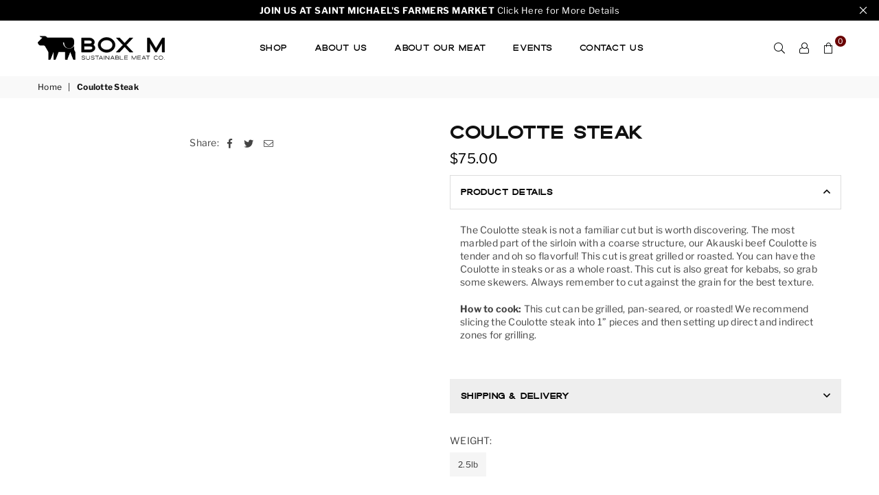

--- FILE ---
content_type: text/html; charset=utf-8
request_url: https://boxmmeats.com/products/coulotte-steak
body_size: 40612
content:
<!doctype html>
<html class="no-js" lang="en" >
<head><meta charset="utf-8">  <meta http-equiv="X-UA-Compatible" content="IE=edge,chrome=1"><meta name="viewport" content="width=device-width, initial-scale=1.0, maximum-scale=5.0, user-scalable=yes"><meta name="theme-color" content="#000"><meta name="format-detection" content="telephone=no"><link rel="canonical" href="https://boxmmeats.com/products/coulotte-steak"><link rel="dns-prefetch" href="https://boxmmeats.com" crossorigin><link rel="dns-prefetch" href="https://box-m-ranch.myshopify.com" crossorigin><link rel="dns-prefetch" href="https://cdn.shopify.com" crossorigin><link rel="dns-prefetch" href="https://fonts.shopifycdn.com" crossorigin><link rel="preconnect" href="https//fonts.shopifycdn.com/" crossorigin><link rel="preconnect" href="https//cdn.shopify.com" crossorigin><link rel="preconnect" href="https//ajax.googleapis.com">  <link rel="preload" as="style" href="//boxmmeats.com/cdn/shop/t/2/assets/theme.css?v=148747033347210273481759332437" /><link rel="shortcut icon" href="//boxmmeats.com/cdn/shop/files/Box-M-Site-Icon_32x32.png?v=1649956113" type="image/png"><link rel="apple-touch-icon-precomposed" type="image/png" sizes="152x152" href="//boxmmeats.com/cdn/shop/files/Box-M-Site-Icon_152x.png?v=1649956113"><title>Coulotte Steak&ndash; Box M Sustainable Meat Co</title><meta name="description" content="The Coulotte steak is not a familiar cut but is worth discovering. The most marbled part of the sirloin with a coarse structure, our Akauski beef Coulotte is tender and oh so flavorful! This cut is great grilled or roasted. You can have the Coulotte in steaks or as a whole roast. This cut is also great for kebabs, so g"><!-- /snippets/social-meta-tags.liquid -->     <meta name="keywords" content="Box M Sustainable Meat Co, boxmmeats.com" /><meta name="author" content="Jeff Dashley - Develop with Jeff"><meta property="og:site_name" content="Box M Sustainable Meat Co"><meta property="og:url" content="https://boxmmeats.com/products/coulotte-steak"><meta property="og:title" content="Coulotte Steak"><meta property="og:type" content="product"><meta property="og:description" content="The Coulotte steak is not a familiar cut but is worth discovering. The most marbled part of the sirloin with a coarse structure, our Akauski beef Coulotte is tender and oh so flavorful! This cut is great grilled or roasted. You can have the Coulotte in steaks or as a whole roast. This cut is also great for kebabs, so g">  <meta property="og:price:amount" content="75.00">  <meta property="og:price:currency" content="USD"><meta property="og:image" content="http://boxmmeats.com/cdn/shop/files/Box-M-Logo_Checkout_1200x1200.jpg?v=1650329354"><meta property="og:image:secure_url" content="https://boxmmeats.com/cdn/shop/files/Box-M-Logo_Checkout_1200x1200.jpg?v=1650329354">  <meta name="twitter:site" content="@adornthemes"><meta name="twitter:card" content="summary_large_image"><meta name="twitter:title" content="Coulotte Steak"><meta name="twitter:description" content="The Coulotte steak is not a familiar cut but is worth discovering. The most marbled part of the sirloin with a coarse structure, our Akauski beef Coulotte is tender and oh so flavorful! This cut is great grilled or roasted. You can have the Coulotte in steaks or as a whole roast. This cut is also great for kebabs, so g">
<link rel="preload" as="font" href="//boxmmeats.com/cdn/fonts/libre_franklin/librefranklin_n3.8cafdf02f3a4e5567b74224f139d214e665e34e1.woff2" type="font/woff2" crossorigin><link rel="preload" as="font" href="//boxmmeats.com/cdn/fonts/libre_franklin/librefranklin_n4.a9b0508e1ffb743a0fd6d0614768959c54a27d86.woff2" type="font/woff2" crossorigin><link rel="preload" as="font" href="//boxmmeats.com/cdn/fonts/libre_franklin/librefranklin_n6.c976b0b721ea92417572301ef17640150832a2b9.woff2" type="font/woff2" crossorigin><link rel="preload" as="font" href="//boxmmeats.com/cdn/fonts/libre_franklin/librefranklin_n7.6739620624550b8695d0cc23f92ffd46eb51c7a3.woff2" type="font/woff2" crossorigin><link rel="preload" as="font" href="//boxmmeats.com/cdn/fonts/poppins/poppins_n3.05f58335c3209cce17da4f1f1ab324ebe2982441.woff2" type="font/woff2" crossorigin><link rel="preload" as="font" href="//boxmmeats.com/cdn/fonts/poppins/poppins_n4.0ba78fa5af9b0e1a374041b3ceaadf0a43b41362.woff2" type="font/woff2" crossorigin><link rel="preload" as="font" href="//boxmmeats.com/cdn/fonts/poppins/poppins_n6.aa29d4918bc243723d56b59572e18228ed0786f6.woff2" type="font/woff2" crossorigin><link rel="preload" as="font" href="//boxmmeats.com/cdn/fonts/poppins/poppins_n7.56758dcf284489feb014a026f3727f2f20a54626.woff2" type="font/woff2" crossorigin><style type="text/css">:root{--font1:"Libre Franklin",sans-serif;--font2:Poppins,sans-serif;}.font1 { font-family:var(--font1) }.font2 { font-family:var(--font2) }*,::after,::before{box-sizing:border-box}article,aside,details,figcaption,figure,footer,header,hgroup,main,menu,nav,section,summary{display:block}body,button,input,select,textarea{font-family:arial;-webkit-font-smoothing:antialiased;-webkit-text-size-adjust:100%}a{background-color:transparent}a,a:after,a:before{transition:all .3s ease-in-out}b,strong{font-weight:700;}em{font-style:italic}small{font-size:80%}sub,sup{font-size:75%;line-height:0;position:relative;vertical-align:baseline}sup{top:-.5em}sub{bottom:-.25em}img{max-width:100%;border:0}button,input,optgroup,select,textarea{color:inherit;font:inherit;margin:0;outline:0}button[disabled],input[disabled]{cursor:default}.mb0{margin-bottom:0!important}.mb10{margin-bottom:10px!important}.mb20{margin-bottom:20px!important}[type=button]::-moz-focus-inner,[type=reset]::-moz-focus-inner,[type=submit]::-moz-focus-inner,button::-moz-focus-inner{border-style:none;padding:0}[type=button]:-moz-focusring,[type=reset]:-moz-focusring,[type=submit]:-moz-focusring,button:-moz-focusring{outline:1px dotted ButtonText}input[type=email],input[type=number],input[type=password],input[type=search]{-webkit-appearance:none;-moz-appearance:none}table{width:100%;border-collapse:collapse;border-spacing:0}td,th{padding:0}textarea{overflow:auto;-webkit-appearance:none;-moz-appearance:none}[tabindex='-1']:focus{outline:0}a,img{outline:0!important;border:0}[role=button],a,button,input,label,select,textarea{touch-action:manipulation}.flex{display:flex}.flex-item{flex:1}.clearfix::after{content:'';display:table;clear:both}.clear{clear:both}.icon__fallback-text,.visually-hidden{position:absolute!important;overflow:hidden;clip:rect(0 0 0 0);height:1px;width:1px;margin:-1px;padding:0;border:0}.visibility-hidden{visibility:hidden}.js-focus-hidden:focus{outline:0}.no-js:not(html),.no-js .js{display:none}.no-js .no-js:not(html){display:block}.skip-link:focus{clip:auto;width:auto;height:auto;margin:0;color:#111;background-color:#fff;padding:10px;opacity:1;z-index:10000;transition:none}blockquote{background:#f8f8f8;font-weight:600;font-size:15px;font-style:normal;text-align:center;padding:0 30px;margin:0}.rte blockquote{padding:25px;margin-bottom:20px}blockquote p+cite{margin-top:7.5px}blockquote cite{display:block;font-size:13px;font-style:inherit}code,pre{font-family:Consolas,monospace;font-size:1em}pre{overflow:auto}.rte:last-child{margin-bottom:0}.rte .h1,.rte .h2,.rte .h3,.rte .h4,.rte .h5,.rte .h6,.rte h1,.rte h2,.rte h3,.rte h4,.rte h5,.rte h6{margin-top:15px;margin-bottom:7.5px}.rte .h1:first-child,.rte .h2:first-child,.rte .h3:first-child,.rte .h4:first-child,.rte .h5:first-child,.rte .h6:first-child,.rte h1:first-child,.rte h2:first-child,.rte h3:first-child,.rte h4:first-child,.rte h5:first-child,.rte h6:first-child{margin-top:0}.rte li{margin-bottom:4px;list-style:inherit}.rte li:last-child{margin-bottom:0}.rte-setting{margin-bottom:11.11111px}.rte-setting:last-child{margin-bottom:0}p:last-child{margin-bottom:0}li{list-style:none}.fine-print{font-size:1.07692em;font-style:italic;margin:20px 0}.txt--minor{font-size:80%}.txt--emphasis{font-style:italic}.icon{display:inline-block;width:20px;height:20px;vertical-align:middle;fill:currentColor}.no-svg .icon{display:none}svg.icon:not(.icon--full-color) circle,svg.icon:not(.icon--full-color) ellipse,svg.icon:not(.icon--full-color) g,svg.icon:not(.icon--full-color) line,svg.icon:not(.icon--full-color) path,svg.icon:not(.icon--full-color) polygon,svg.icon:not(.icon--full-color) polyline,svg.icon:not(.icon--full-color) rect,symbol.icon:not(.icon--full-color) circle,symbol.icon:not(.icon--full-color) ellipse,symbol.icon:not(.icon--full-color) g,symbol.icon:not(.icon--full-color) line,symbol.icon:not(.icon--full-color) path,symbol.icon:not(.icon--full-color) polygon,symbol.icon:not(.icon--full-color) polyline,symbol.icon:not(.icon--full-color) rect{fill:inherit;stroke:inherit}.no-svg .icon__fallback-text{position:static!important;overflow:inherit;clip:none;height:auto;width:auto;margin:0}ol,ul{margin:0;padding:0}ol{list-style:decimal}.list--inline{padding:0;margin:0}.list--inline li{display:inline-block;margin-bottom:0;vertical-align:middle}.rte img{height:auto}.rte table{table-layout:fixed}.rte ol,.rte ul{margin:20px 0 30px 30px}.rte ol.list--inline,.rte ul.list--inline{margin-left:0}.rte ul{list-style:disc outside}.rte ul ul{list-style:circle outside}.rte ul ul ul{list-style:square outside}.rte a:not(.btn){padding-bottom:1px}.text-center .rte ol,.text-center .rte ul,.text-center.rte ol,.text-center.rte ul{margin-left:0;list-style-position:inside}.rte__table-wrapper{max-width:100%;overflow:auto;-webkit-overflow-scrolling:touch}svg:not(:root){overflow:hidden}.video-wrapper{position:relative;overflow:hidden;max-width:100%;padding-bottom:56.25%;height:0;height:auto}.video-wrapper iframe{position:absolute;top:0;left:0;width:100%;height:100%}form{margin:0}legend{border:0;padding:0}button{cursor:pointer}input[type=submit]{cursor:pointer}input[type=text]{-webkit-appearance:none;-moz-appearance:none}[type=checkbox]+label,[type=radio]+label{display:inline-block;margin-bottom:0}label[for]{cursor:pointer}textarea{min-height:100px}input[type=checkbox],input[type=radio]{margin:0 5px 0 0;vertical-align:middle}select::-ms-expand{display:none}.label--hidden{position:absolute;height:0;width:0;margin-bottom:0;overflow:hidden;clip:rect(1px,1px,1px,1px)}.form-vertical input,.form-vertical select,.form-vertical textarea{display:block;width:100%}.form-vertical [type=checkbox],.form-vertical [type=radio]{display:inline-block;width:auto;margin-right:5px}.form-vertical .btn,.form-vertical [type=submit]{display:inline-block;width:auto}.grid--table{display:table;table-layout:fixed;width:100%}.grid--table>.grid__item{float:none;display:table-cell;vertical-align:middle}.is-transitioning{display:block!important;visibility:visible!important}.mr0{margin:0 !important;}.pd0{ padding:0 !important;}.db{display:block}.dbi{display:inline-block}.dn {display:none}.pa {position:absolute}.pr {position:relative}.fwl, .fw-300{font-weight:300}.fwr, .fw-400{font-weight:400}.fwm, .fw-500{font-weight:500}.fwsb,.fw-600{font-weight:600}b,strong,.fwb, .fw-700{font-weight:700}em, .em{font-style:italic}.tt-u{text-transform:uppercase}.tt-l{text-transform:lowercase}.tt-c{text-transform:capitalize}.tt-n{text-transform:none}.list-bullet, .list-arrow , .list-square, .order-list {padding:0 0 15px 15px;} .list-bullet li {list-style:disc; padding:4px 0; }.list-bullet ul, .list-circle ul, .list-arrow ul, .order-list li {padding-left:15px;}.list-square li {list-style:square; padding:4px 0; } .list-arrow li {list-style:disclosure-closed; padding:4px 0; }.order-list li {list-style:decimal; padding:4px 0; } .tdn {text-decoration:none!important}.tdu {text-decoration:underline}.grid-sizer{width:25%; position:absolute}.w_auto {width:auto!important}.h_auto{height:auto}.w_100{width:100%!important}.h_100{height:100%!important}.pd10 {padding:10px;}.fl{display:flex}.fl1{flex:1}.f-row{flex-direction:row}.f-col{flex-direction:column}.f-wrap{flex-wrap:wrap}.f-nowrap{flex-wrap:nowrap}.f-jcs{justify-content:flex-start}.f-jce{justify-content:flex-end}.f-jcc{justify-content:center}.f-jcsb{justify-content:space-between}.f-jcsa{justify-content:space-around}.f-jcse{justify-content:space-evenly}.f-ais{align-items:flex-start}.f-aie{align-items:flex-end}.f-aic{align-items:center}.f-aib{align-items:baseline}.f-aist{align-items:stretch}.f-acs{align-content:flex-start}.f-ace{align-content:flex-end}.f-acc{align-content:center}.f-acsb{align-content:space-between}.f-acsa{align-content:space-around}.f-acst{align-content:stretch}.f-asa{align-self:auto}.f-ass{align-self:flex-start}.f-ase{align-self:flex-end}.f-asc{align-self:center}.f-asb{align-self:baseline}.f-asst{align-self:stretch}.order0{order:0}.order1{order:1}.order2{order:2}.order3{order:3}.tl{text-align:left!important}.tc{text-align:center!important}.tr{text-align:right!important}@media (min-width:768px){.tl-md{text-align:left!important}.tc-md{text-align:center!important}.tr-md{text-align:right!important}.f-row-md{flex-direction:row}.f-col-md{flex-direction:column}.f-wrap-md{flex-wrap:wrap}.f-nowrap-md{flex-wrap:nowrap}.f-jcs-md{justify-content:flex-start}.f-jce-md{justify-content:flex-end}.f-jcc-md{justify-content:center}.f-jcsb-md{justify-content:space-between}.f-jcsa-md{justify-content:space-around}.f-jcse-md{justify-content:space-evenly}.f-ais-md{align-items:flex-start}.f-aie-md{align-items:flex-end}.f-aic-md{align-items:center}.f-aib-md{align-items:baseline}.f-aist-md{align-items:stretch}.f-acs-md{align-content:flex-start}.f-ace-md{align-content:flex-end}.f-acc-md{align-content:center}.f-acsb-md{align-content:space-between}.f-acsa-md{align-content:space-around}.f-acst-md{align-content:stretch}.f-asa-md{align-self:auto}.f-ass-md{align-self:flex-start}.f-ase-md{align-self:flex-end}.f-asc-md{align-self:center}.f-asb-md{align-self:baseline}.f-asst-md{align-self:stretch}}@media (min-width:1025px){.f-row-lg{flex-direction:row}.f-col-lg{flex-direction:column}.f-wrap-lg{flex-wrap:wrap}.f-nowrap-lg{flex-wrap:nowrap}.tl-lg {text-align:left!important}.tc-lg {text-align:center!important}.tr-lg {text-align:right!important}}@media (min-width:1280px){.f-wrap-xl{flex-wrap:wrap}.f-col-xl{flex-direction:column}.tl-xl {text-align:left!important}.tc-xl {text-align:center!important}.tr-xl {text-align:right!important}}.grid{list-style:none;margin:0 -15px;padding:0}.grid::after{content:'';display:table;clear:both}.grid__item{float:left;padding-left:15px;padding-right:15px;width:100%}@media only screen and (max-width:1024px){.grid{margin:0 -7.5px}.grid__item{padding-left:7.5px;padding-right:7.5px}}.grid__item[class*="--push"]{position:relative}.grid--rev{direction:rtl;text-align:left}.grid--rev>.grid__item{direction:ltr;text-align:left;float:right}.col-1,.one-whole{width:100%}.col-2,.five-tenths,.four-eighths,.one-half,.three-sixths,.two-quarters,.wd-50{width:50%}.col-3,.one-third,.two-sixths{width:33.33333%}.four-sixths,.two-thirds{width:66.66667%}.col-4,.one-quarter,.two-eighths{width:25%}.six-eighths,.three-quarters{width:75%}.col-5,.one-fifth,.two-tenths{width:20%}.four-tenths,.two-fifths,.wd-40{width:40%}.six-tenths,.three-fifths,.wd-60{width:60%}.eight-tenths,.four-fifths,.wd-80{width:80%}.one-sixth{width:16.66667%}.five-sixths{width:83.33333%}.one-seventh{width:14.28571%}.one-eighth{width:12.5%}.three-eighths{width:37.5%}.five-eighths{width:62.5%}.seven-eighths{width:87.5%}.one-nineth{width:11.11111%}.one-tenth{width:10%}.three-tenths,.wd-30{width:30%}.seven-tenths,.wd-70{width:70%}.nine-tenths,.wd-90{width:90%}.show{display:block!important}.hide{display:none!important}.text-left{text-align:left!important}.text-right{text-align:right!important}.text-center{text-align:center!important}@media only screen and (min-width:767px){.medium-up--one-whole{width:100%}.medium-up--five-tenths,.medium-up--four-eighths,.medium-up--one-half,.medium-up--three-sixths,.medium-up--two-quarters{width:50%}.medium-up--one-third,.medium-up--two-sixths{width:33.33333%}.medium-up--four-sixths,.medium-up--two-thirds{width:66.66667%}.medium-up--one-quarter,.medium-up--two-eighths{width:25%}.medium-up--six-eighths,.medium-up--three-quarters{width:75%}.medium-up--one-fifth,.medium-up--two-tenths{width:20%}.medium-up--four-tenths,.medium-up--two-fifths{width:40%}.medium-up--six-tenths,.medium-up--three-fifths{width:60%}.medium-up--eight-tenths,.medium-up--four-fifths{width:80%}.medium-up--one-sixth{width:16.66667%}.medium-up--five-sixths{width:83.33333%}.medium-up--one-seventh{width:14.28571%}.medium-up--one-eighth{width:12.5%}.medium-up--three-eighths{width:37.5%}.medium-up--five-eighths{width:62.5%}.medium-up--seven-eighths{width:87.5%}.medium-up--one-nineth{width:11.11111%}.medium-up--one-tenth{width:10%}.medium-up--three-tenths{width:30%}.medium-up--seven-tenths{width:70%}.medium-up--nine-tenths{width:90%}.grid--uniform .medium-up--five-tenths:nth-child(2n+1),.grid--uniform .medium-up--four-eighths:nth-child(2n+1),.grid--uniform .medium-up--one-eighth:nth-child(8n+1),.grid--uniform .medium-up--one-fifth:nth-child(5n+1),.grid--uniform .medium-up--one-half:nth-child(2n+1),.grid--uniform .medium-up--one-quarter:nth-child(4n+1),.grid--uniform .medium-up--one-seventh:nth-child(7n+1),.grid--uniform .medium-up--one-sixth:nth-child(6n+1),.grid--uniform .medium-up--one-third:nth-child(3n+1),.grid--uniform .medium-up--three-sixths:nth-child(2n+1),.grid--uniform .medium-up--two-eighths:nth-child(4n+1),.grid--uniform .medium-up--two-sixths:nth-child(3n+1){clear:both}.medium-up--show{display:block!important}.medium-up--hide{display:none!important}.medium-up--text-left{text-align:left!important}.medium-up--text-right{text-align:right!important}.medium-up--text-center{text-align:center!important}}@media only screen and (min-width:1025px){.large-up--one-whole{width:100%}.large-up--five-tenths,.large-up--four-eighths,.large-up--one-half,.large-up--three-sixths,.large-up--two-quarters{width:50%}.large-up--one-third,.large-up--two-sixths{width:33.33333%}.large-up--four-sixths,.large-up--two-thirds{width:66.66667%}.large-up--one-quarter,.large-up--two-eighths{width:25%}.large-up--six-eighths,.large-up--three-quarters{width:75%}.large-up--one-fifth,.large-up--two-tenths{width:20%}.large-up--four-tenths,.large-up--two-fifths{width:40%}.large-up--six-tenths,.large-up--three-fifths{width:60%}.large-up--eight-tenths,.large-up--four-fifths{width:80%}.large-up--one-sixth{width:16.66667%}.large-up--five-sixths{width:83.33333%}.large-up--one-seventh{width:14.28571%}.large-up--one-eighth{width:12.5%}.large-up--three-eighths{width:37.5%}.large-up--five-eighths{width:62.5%}.large-up--seven-eighths{width:87.5%}.large-up--one-nineth{width:11.11111%}.large-up--one-tenth{width:10%}.large-up--three-tenths{width:30%}.large-up--seven-tenths{width:70%}.large-up--nine-tenths{width:90%}.grid--uniform .large-up--five-tenths:nth-child(2n+1),.grid--uniform .large-up--four-eighths:nth-child(2n+1),.grid--uniform .large-up--one-eighth:nth-child(8n+1),.grid--uniform .large-up--one-fifth:nth-child(5n+1),.grid--uniform .large-up--one-half:nth-child(2n+1),.grid--uniform .large-up--one-quarter:nth-child(4n+1),.grid--uniform .large-up--one-seventh:nth-child(7n+1),.grid--uniform .large-up--one-sixth:nth-child(6n+1),.grid--uniform .large-up--one-third:nth-child(3n+1),.grid--uniform .large-up--three-sixths:nth-child(2n+1),.grid--uniform .large-up--two-eighths:nth-child(4n+1),.grid--uniform .large-up--two-sixths:nth-child(3n+1){clear:both}.large-up--show{display:block!important}.large-up--hide{display:none!important}.large-up--text-left{text-align:left!important}.large-up--text-right{text-align:right!important}.large-up--text-center{text-align:center!important}}@media only screen and (min-width:1280px){.widescreen--one-whole{width:100%}.widescreen--five-tenths,.widescreen--four-eighths,.widescreen--one-half,.widescreen--three-sixths,.widescreen--two-quarters{width:50%}.widescreen--one-third,.widescreen--two-sixths{width:33.33333%}.widescreen--four-sixths,.widescreen--two-thirds{width:66.66667%}.widescreen--one-quarter,.widescreen--two-eighths{width:25%}.widescreen--six-eighths,.widescreen--three-quarters{width:75%}.widescreen--one-fifth,.widescreen--two-tenths{width:20%}.widescreen--four-tenths,.widescreen--two-fifths{width:40%}.widescreen--six-tenths,.widescreen--three-fifths{width:60%}.widescreen--eight-tenths,.widescreen--four-fifths{width:80%}.widescreen--one-sixth{width:16.66667%}.widescreen--five-sixths{width:83.33333%}.widescreen--one-seventh{width:14.28571%}.widescreen--one-eighth{width:12.5%}.widescreen--three-eighths{width:37.5%}.widescreen--five-eighths{width:62.5%}.widescreen--seven-eighths{width:87.5%}.widescreen--one-nineth{width:11.11111%}.widescreen--one-tenth{width:10%}.widescreen--three-tenths{width:30%}.widescreen--seven-tenths{width:70%}.widescreen--nine-tenths{width:90%}.grid--uniform .widescreen--five-tenths:nth-child(2n+1),.grid--uniform .widescreen--four-eighths:nth-child(2n+1),.grid--uniform .widescreen--one-eighth:nth-child(8n+1),.grid--uniform .widescreen--one-fifth:nth-child(5n+1),.grid--uniform .widescreen--one-half:nth-child(2n+1),.grid--uniform .widescreen--one-quarter:nth-child(4n+1),.grid--uniform .widescreen--one-seventh:nth-child(7n+1),.grid--uniform .widescreen--one-sixth:nth-child(6n+1),.grid--uniform .widescreen--one-third:nth-child(3n+1),.grid--uniform .widescreen--three-sixths:nth-child(2n+1),.grid--uniform .widescreen--two-eighths:nth-child(4n+1),.grid--uniform .widescreen--two-sixths:nth-child(3n+1){clear:both}.widescreen--show{display:block!important}.widescreen--hide{display:none!important}.widescreen--text-left{text-align:left!important}.widescreen--text-right{text-align:right!important}.widescreen--text-center{text-align:center!important}}@media only screen and (min-width:1025px) and (max-width:1279px){.large--one-whole{width:100%}.large--five-tenths,.large--four-eighths,.large--one-half,.large--three-sixths,.large--two-quarters{width:50%}.large--one-third,.large--two-sixths{width:33.33333%}.large--four-sixths,.large--two-thirds{width:66.66667%}.large--one-quarter,.large--two-eighths{width:25%}.large--six-eighths,.large--three-quarters{width:75%}.large--one-fifth,.large--two-tenths{width:20%}.large--four-tenths,.large--two-fifths{width:40%}.large--six-tenths,.large--three-fifths{width:60%}.large--eight-tenths,.large--four-fifths{width:80%}.large--one-sixth{width:16.66667%}.large--five-sixths{width:83.33333%}.large--one-seventh{width:14.28571%}.large--one-eighth{width:12.5%}.large--three-eighths{width:37.5%}.large--five-eighths{width:62.5%}.large--seven-eighths{width:87.5%}.large--one-nineth{width:11.11111%}.large--one-tenth{width:10%}.large--three-tenths{width:30%}.large--seven-tenths{width:70%}.large--nine-tenths{width:90%}.grid--uniform .large--five-tenths:nth-child(2n+1),.grid--uniform .large--four-eighths:nth-child(2n+1),.grid--uniform .large--one-eighth:nth-child(8n+1),.grid--uniform .large--one-fifth:nth-child(5n+1),.grid--uniform .large--one-half:nth-child(2n+1),.grid--uniform .large--one-quarter:nth-child(4n+1),.grid--uniform .large--one-seventh:nth-child(7n+1),.grid--uniform .large--one-sixth:nth-child(6n+1),.grid--uniform .large--one-third:nth-child(3n+1),.grid--uniform .large--three-sixths:nth-child(2n+1),.grid--uniform .large--two-eighths:nth-child(4n+1),.grid--uniform .large--two-sixths:nth-child(3n+1){clear:both}.large--show{display:block!important}.large--hide{display:none!important}.large--text-left{text-align:left!important}.large--text-right{text-align:right!important}.large--text-center{text-align:center!important}}@media only screen and (min-width:767px) and (max-width:1024px){.medium--one-whole{width:100%}.medium--five-tenths,.medium--four-eighths,.medium--one-half,.medium--three-sixths,.medium--two-quarters{width:50%}.medium--one-third,.medium--two-sixths{width:33.33333%}.medium--four-sixths,.medium--two-thirds{width:66.66667%}.medium--one-quarter,.medium--two-eighths{width:25%}.medium--six-eighths,.medium--three-quarters{width:75%}.medium--one-fifth,.medium--two-tenths{width:20%}.medium--four-tenths,.medium--two-fifths{width:40%}.medium--six-tenths,.medium--three-fifths{width:60%}.medium--eight-tenths,.medium--four-fifths{width:80%}.medium--one-sixth{width:16.66667%}.medium--five-sixths{width:83.33333%}.medium--one-seventh{width:14.28571%}.medium--one-eighth{width:12.5%}.medium--three-eighths{width:37.5%}.medium--five-eighths{width:62.5%}.medium--seven-eighths{width:87.5%}.medium--one-nineth{width:11.11111%}.medium--one-tenth{width:10%}.medium--three-tenths{width:30%}.medium--seven-tenths{width:70%}.medium--nine-tenths{width:90%}.grid--uniform .medium--five-tenths:nth-child(2n+1),.grid--uniform .medium--four-eighths:nth-child(2n+1),.grid--uniform .medium--one-eighth:nth-child(8n+1),.grid--uniform .medium--one-fifth:nth-child(5n+1),.grid--uniform .medium--one-half:nth-child(2n+1),.grid--uniform .medium--one-quarter:nth-child(4n+1),.grid--uniform .medium--one-seventh:nth-child(7n+1),.grid--uniform .medium--one-sixth:nth-child(6n+1),.grid--uniform .medium--one-third:nth-child(3n+1),.grid--uniform .medium--three-sixths:nth-child(2n+1),.grid--uniform .medium--two-eighths:nth-child(4n+1),.grid--uniform .medium--two-sixths:nth-child(3n+1){clear:both}.medium--show{display:block!important}.medium--hide{display:none!important}.medium--text-left{text-align:left!important}.medium--text-right{text-align:right!important}.medium--text-center{text-align:center!important}}@media only screen and (max-width:766px){.grid{margin:0 -5px}.grid__item{padding-left:5px;padding-right:5px}.small--one-whole{width:100%}.small--five-tenths,.small--four-eighths,.small--one-half,.small--three-sixths,.small--two-quarters{width:50%}.small--one-third,.small--two-sixths{width:33.33333%}.small--four-sixths,.small--two-thirds{width:66.66667%}.small--one-quarter,.small--two-eighths{width:25%}.small--six-eighths,.small--three-quarters{width:75%}.small--one-fifth,.small--two-tenths{width:20%}.small--four-tenths,.small--two-fifths{width:40%}.small--six-tenths,.small--three-fifths{width:60%}.small--eight-tenths,.small--four-fifths{width:80%}.small--one-sixth{width:16.66667%}.small--five-sixths{width:83.33333%}.small--one-seventh{width:14.28571%}.small--one-eighth{width:12.5%}.small--three-eighths{width:37.5%}.small--five-eighths{width:62.5%}.small--seven-eighths{width:87.5%}.small--one-nineth{width:11.11111%}.small--one-tenth{width:10%}.small--three-tenths{width:30%}.small--seven-tenths{width:70%}.small--nine-tenths{width:90%}.grid--uniform .small--five-tenths:nth-child(2n+1),.grid--uniform .small--four-eighths:nth-child(2n+1),.grid--uniform .small--one-eighth:nth-child(8n+1),.grid--uniform .small--one-half:nth-child(2n+1),.grid--uniform .small--one-quarter:nth-child(4n+1),.grid--uniform .small--one-seventh:nth-child(7n+1),.grid--uniform .small--one-sixth:nth-child(6n+1),.grid--uniform .small--one-third:nth-child(3n+1),.grid--uniform .small--three-sixths:nth-child(2n+1),.grid--uniform .small--two-eighths:nth-child(4n+1),.grid--uniform .small--two-sixths:nth-child(3n+1),.grid--uniform.small--one-fifth:nth-child(5n+1){clear:both}.small--show{display:block!important}.small--hide{display:none!important}.small--text-left{text-align:left!important}.small--text-right{text-align:right!important}.small--text-center{text-align:center!important}}@font-face {font-family: "Libre Franklin";font-weight: 400;font-style: normal;font-display: swap;src: url("//boxmmeats.com/cdn/fonts/libre_franklin/librefranklin_n4.a9b0508e1ffb743a0fd6d0614768959c54a27d86.woff2") format("woff2"), url("//boxmmeats.com/cdn/fonts/libre_franklin/librefranklin_n4.948f6f27caf8552b1a9560176e3f14eeb2c6f202.woff") format("woff");}@font-face {font-family: "Libre Franklin";font-weight: 300;font-style: normal;font-display: swap;src: url("//boxmmeats.com/cdn/fonts/libre_franklin/librefranklin_n3.8cafdf02f3a4e5567b74224f139d214e665e34e1.woff2") format("woff2"), url("//boxmmeats.com/cdn/fonts/libre_franklin/librefranklin_n3.cdf6db8de35eb51473c109b271bf04f2b0561d68.woff") format("woff");}@font-face {font-family: "Libre Franklin";font-weight: 600;font-style: normal;font-display: swap;src: url("//boxmmeats.com/cdn/fonts/libre_franklin/librefranklin_n6.c976b0b721ea92417572301ef17640150832a2b9.woff2") format("woff2"), url("//boxmmeats.com/cdn/fonts/libre_franklin/librefranklin_n6.bb41783c980fb0a0dad0f0403cbcc7159efe6030.woff") format("woff");}@font-face {font-family: "Libre Franklin";font-weight: 700;font-style: normal;font-display: swap;src: url("//boxmmeats.com/cdn/fonts/libre_franklin/librefranklin_n7.6739620624550b8695d0cc23f92ffd46eb51c7a3.woff2") format("woff2"), url("//boxmmeats.com/cdn/fonts/libre_franklin/librefranklin_n7.7cebc205621b23b061b803310af0ad39921ae57d.woff") format("woff");}@font-face {font-family: Poppins;font-weight: 400;font-style: normal;font-display: swap;src: url("//boxmmeats.com/cdn/fonts/poppins/poppins_n4.0ba78fa5af9b0e1a374041b3ceaadf0a43b41362.woff2") format("woff2"), url("//boxmmeats.com/cdn/fonts/poppins/poppins_n4.214741a72ff2596839fc9760ee7a770386cf16ca.woff") format("woff");}@font-face {font-family: Poppins;font-weight: 300;font-style: normal;font-display: swap;src: url("//boxmmeats.com/cdn/fonts/poppins/poppins_n3.05f58335c3209cce17da4f1f1ab324ebe2982441.woff2") format("woff2"), url("//boxmmeats.com/cdn/fonts/poppins/poppins_n3.6971368e1f131d2c8ff8e3a44a36b577fdda3ff5.woff") format("woff");}@font-face {font-family: Poppins;font-weight: 600;font-style: normal;font-display: swap;src: url("//boxmmeats.com/cdn/fonts/poppins/poppins_n6.aa29d4918bc243723d56b59572e18228ed0786f6.woff2") format("woff2"), url("//boxmmeats.com/cdn/fonts/poppins/poppins_n6.5f815d845fe073750885d5b7e619ee00e8111208.woff") format("woff");}@font-face {font-family: Poppins;font-weight: 700;font-style: normal;font-display: swap;src: url("//boxmmeats.com/cdn/fonts/poppins/poppins_n7.56758dcf284489feb014a026f3727f2f20a54626.woff2") format("woff2"), url("//boxmmeats.com/cdn/fonts/poppins/poppins_n7.f34f55d9b3d3205d2cd6f64955ff4b36f0cfd8da.woff") format("woff");}@font-face{font-family:Adorn-Icons;src:url("//boxmmeats.com/cdn/shop/t/2/assets/adorn-icons.woff2?v=167339017966625775301649081395") format('woff2'),url("//boxmmeats.com/cdn/shop/t/2/assets/adorn-icons.woff?v=177162561609770262791649081395") format('woff');font-weight:400;font-style:normal;font-display:swap}.ad{font:normal normal normal 16px/1 adorn-icons;speak:none;text-transform:none;display:inline-block;vertical-align:middle;text-rendering:auto;-webkit-font-smoothing:antialiased;-moz-osx-font-smoothing:grayscale}</style>  <link rel="stylesheet" href="//boxmmeats.com/cdn/shop/t/2/assets/theme.css?v=148747033347210273481759332437" type="text/css" media="all">          <link href="//boxmmeats.com/cdn/shop/t/2/assets/box-fonts.css?v=111597848447920390601759332436" rel="stylesheet" type="text/css" media="all" />    <link href="//boxmmeats.com/cdn/shop/t/2/assets/box-styles.css?v=12889494601127438001650489597" rel="stylesheet" type="text/css" media="all" />    <link href="//boxmmeats.com/cdn/shop/t/2/assets/box-styles-liquid.css?v=124791010567769663101759332436" rel="stylesheet" type="text/css" media="all" />          <link rel="preload" href="//boxmmeats.com/cdn/shop/t/2/assets/jquery.min.js?v=33809001796617363981649081402" as="script">  <link rel="preload" href="//boxmmeats.com/cdn/shop/t/2/assets/vendor.min.js?v=79820397302741895341649081416" as="script">  <script src="//boxmmeats.com/cdn/shop/t/2/assets/jquery.min.js?v=33809001796617363981649081402"defer="defer"></script><script>var theme = {strings:{addToCart:"Add to cart",soldOut:"Sold out",unavailable:"Unavailable",showMore:"Show More",showLess:"Show Less"},mlcurrency:false,moneyFormat:"${{amount}}",currencyFormat:"money_with_currency_format",shopCurrency:"USD",autoCurrencies:true,money_currency_format:"${{amount}} USD",money_format:"${{amount}}",ajax_cart:true,fixedHeader:true,animation:false,animationMobile:true,searchresult:"See all results",wlAvailable:"Available in Wishlist",rtl:false,days:"Days",hours:"Hrs",minuts:"Min",seconds:"Sec",};document.documentElement.className = document.documentElement.className.replace('no-js', 'js');var Metatheme = null,thm = 'Avone', shpeml = 'nbcattleco87@gmail.com', dmn = window.location.hostname;        window.lazySizesConfig = window.lazySizesConfig || {};window.lazySizesConfig.loadMode = 1;window.lazySizesConfig.expand = 10;window.lazySizesConfig.expFactor = 1.5;      window.lazySizesConfig.loadHidden = false;</script><script src="//boxmmeats.com/cdn/shop/t/2/assets/vendor.min.js?v=79820397302741895341649081416" defer="defer"></script>
   <script>window.performance && window.performance.mark && window.performance.mark('shopify.content_for_header.start');</script><meta id="shopify-digital-wallet" name="shopify-digital-wallet" content="/63678906596/digital_wallets/dialog">
<meta name="shopify-checkout-api-token" content="7e7c8c709745e17c8341193397aa0581">
<link rel="alternate" type="application/json+oembed" href="https://boxmmeats.com/products/coulotte-steak.oembed">
<script async="async" data-src="/checkouts/internal/preloads.js?locale=en-US"></script>
<link rel="preconnect" href="https://shop.app" crossorigin="anonymous">
<script async="async" data-src="https://shop.app/checkouts/internal/preloads.js?locale=en-US&shop_id=63678906596" crossorigin="anonymous"></script>
<script id="apple-pay-shop-capabilities" type="application/json">{"shopId":63678906596,"countryCode":"US","currencyCode":"USD","merchantCapabilities":["supports3DS"],"merchantId":"gid:\/\/shopify\/Shop\/63678906596","merchantName":"Box M Sustainable Meat Co","requiredBillingContactFields":["postalAddress","email"],"requiredShippingContactFields":["postalAddress","email"],"shippingType":"shipping","supportedNetworks":["visa","masterCard","amex","discover","elo","jcb"],"total":{"type":"pending","label":"Box M Sustainable Meat Co","amount":"1.00"},"shopifyPaymentsEnabled":true,"supportsSubscriptions":true}</script>
<script id="shopify-features" type="application/json">{"accessToken":"7e7c8c709745e17c8341193397aa0581","betas":["rich-media-storefront-analytics"],"domain":"boxmmeats.com","predictiveSearch":true,"shopId":63678906596,"locale":"en"}</script>
<script>var Shopify = Shopify || {};
Shopify.shop = "box-m-ranch.myshopify.com";
Shopify.locale = "en";
Shopify.currency = {"active":"USD","rate":"1.0"};
Shopify.country = "US";
Shopify.theme = {"name":"BOX M Sustainable Meats Theme (1.0) - APR21","id":131809771748,"schema_name":"Avone OS 2.0","schema_version":"4.4","theme_store_id":null,"role":"main"};
Shopify.theme.handle = "null";
Shopify.theme.style = {"id":null,"handle":null};
Shopify.cdnHost = "boxmmeats.com/cdn";
Shopify.routes = Shopify.routes || {};
Shopify.routes.root = "/";</script>
<script type="module">!function(o){(o.Shopify=o.Shopify||{}).modules=!0}(window);</script>
<script>!function(o){function n(){var o=[];function n(){o.push(Array.prototype.slice.apply(arguments))}return n.q=o,n}var t=o.Shopify=o.Shopify||{};t.loadFeatures=n(),t.autoloadFeatures=n()}(window);</script>
<script>
  window.ShopifyPay = window.ShopifyPay || {};
  window.ShopifyPay.apiHost = "shop.app\/pay";
  window.ShopifyPay.redirectState = null;
</script>
<script id="shop-js-analytics" type="application/json">{"pageType":"product"}</script>
<script defer="defer" async type="module" data-src="//boxmmeats.com/cdn/shopifycloud/shop-js/modules/v2/client.init-shop-cart-sync_IZsNAliE.en.esm.js"></script>
<script defer="defer" async type="module" data-src="//boxmmeats.com/cdn/shopifycloud/shop-js/modules/v2/chunk.common_0OUaOowp.esm.js"></script>
<script type="module">
  await import("//boxmmeats.com/cdn/shopifycloud/shop-js/modules/v2/client.init-shop-cart-sync_IZsNAliE.en.esm.js");
await import("//boxmmeats.com/cdn/shopifycloud/shop-js/modules/v2/chunk.common_0OUaOowp.esm.js");

  window.Shopify.SignInWithShop?.initShopCartSync?.({"fedCMEnabled":true,"windoidEnabled":true});

</script>
<script>
  window.Shopify = window.Shopify || {};
  if (!window.Shopify.featureAssets) window.Shopify.featureAssets = {};
  window.Shopify.featureAssets['shop-js'] = {"shop-cart-sync":["modules/v2/client.shop-cart-sync_DLOhI_0X.en.esm.js","modules/v2/chunk.common_0OUaOowp.esm.js"],"init-fed-cm":["modules/v2/client.init-fed-cm_C6YtU0w6.en.esm.js","modules/v2/chunk.common_0OUaOowp.esm.js"],"shop-button":["modules/v2/client.shop-button_BCMx7GTG.en.esm.js","modules/v2/chunk.common_0OUaOowp.esm.js"],"shop-cash-offers":["modules/v2/client.shop-cash-offers_BT26qb5j.en.esm.js","modules/v2/chunk.common_0OUaOowp.esm.js","modules/v2/chunk.modal_CGo_dVj3.esm.js"],"init-windoid":["modules/v2/client.init-windoid_B9PkRMql.en.esm.js","modules/v2/chunk.common_0OUaOowp.esm.js"],"init-shop-email-lookup-coordinator":["modules/v2/client.init-shop-email-lookup-coordinator_DZkqjsbU.en.esm.js","modules/v2/chunk.common_0OUaOowp.esm.js"],"shop-toast-manager":["modules/v2/client.shop-toast-manager_Di2EnuM7.en.esm.js","modules/v2/chunk.common_0OUaOowp.esm.js"],"shop-login-button":["modules/v2/client.shop-login-button_BtqW_SIO.en.esm.js","modules/v2/chunk.common_0OUaOowp.esm.js","modules/v2/chunk.modal_CGo_dVj3.esm.js"],"avatar":["modules/v2/client.avatar_BTnouDA3.en.esm.js"],"pay-button":["modules/v2/client.pay-button_CWa-C9R1.en.esm.js","modules/v2/chunk.common_0OUaOowp.esm.js"],"init-shop-cart-sync":["modules/v2/client.init-shop-cart-sync_IZsNAliE.en.esm.js","modules/v2/chunk.common_0OUaOowp.esm.js"],"init-customer-accounts":["modules/v2/client.init-customer-accounts_DenGwJTU.en.esm.js","modules/v2/client.shop-login-button_BtqW_SIO.en.esm.js","modules/v2/chunk.common_0OUaOowp.esm.js","modules/v2/chunk.modal_CGo_dVj3.esm.js"],"init-shop-for-new-customer-accounts":["modules/v2/client.init-shop-for-new-customer-accounts_JdHXxpS9.en.esm.js","modules/v2/client.shop-login-button_BtqW_SIO.en.esm.js","modules/v2/chunk.common_0OUaOowp.esm.js","modules/v2/chunk.modal_CGo_dVj3.esm.js"],"init-customer-accounts-sign-up":["modules/v2/client.init-customer-accounts-sign-up_D6__K_p8.en.esm.js","modules/v2/client.shop-login-button_BtqW_SIO.en.esm.js","modules/v2/chunk.common_0OUaOowp.esm.js","modules/v2/chunk.modal_CGo_dVj3.esm.js"],"checkout-modal":["modules/v2/client.checkout-modal_C_ZQDY6s.en.esm.js","modules/v2/chunk.common_0OUaOowp.esm.js","modules/v2/chunk.modal_CGo_dVj3.esm.js"],"shop-follow-button":["modules/v2/client.shop-follow-button_XetIsj8l.en.esm.js","modules/v2/chunk.common_0OUaOowp.esm.js","modules/v2/chunk.modal_CGo_dVj3.esm.js"],"lead-capture":["modules/v2/client.lead-capture_DvA72MRN.en.esm.js","modules/v2/chunk.common_0OUaOowp.esm.js","modules/v2/chunk.modal_CGo_dVj3.esm.js"],"shop-login":["modules/v2/client.shop-login_ClXNxyh6.en.esm.js","modules/v2/chunk.common_0OUaOowp.esm.js","modules/v2/chunk.modal_CGo_dVj3.esm.js"],"payment-terms":["modules/v2/client.payment-terms_CNlwjfZz.en.esm.js","modules/v2/chunk.common_0OUaOowp.esm.js","modules/v2/chunk.modal_CGo_dVj3.esm.js"]};
</script>
<script>(function() {
  var isLoaded = false;
  function asyncLoad() {
    if (isLoaded) return;
    isLoaded = true;
    var urls = ["https:\/\/instafeed.nfcube.com\/cdn\/5c3676daa30844806f5829a7bac7be9f.js?shop=box-m-ranch.myshopify.com"];
    for (var i = 0; i < urls.length; i++) {
      var s = document.createElement('script');
      s.type = 'text/javascript';
      s.async = true;
      s.src = urls[i];
      var x = document.getElementsByTagName('script')[0];
      x.parentNode.insertBefore(s, x);
    }
  };
  document.addEventListener('StartAsyncLoading',function(event){asyncLoad();});if(window.attachEvent) {
    window.attachEvent('onload', function(){});
  } else {
    window.addEventListener('load', function(){}, false);
  }
})();</script>
<script id="__st">var __st={"a":63678906596,"offset":-21600,"reqid":"0f88902e-a5a4-4e91-9ce7-7c81e2fe2a98-1768363604","pageurl":"boxmmeats.com\/products\/coulotte-steak","u":"5cfd75c5f7e6","p":"product","rtyp":"product","rid":7863216570596};</script>
<script>window.ShopifyPaypalV4VisibilityTracking = true;</script>
<script id="captcha-bootstrap">!function(){'use strict';const t='contact',e='account',n='new_comment',o=[[t,t],['blogs',n],['comments',n],[t,'customer']],c=[[e,'customer_login'],[e,'guest_login'],[e,'recover_customer_password'],[e,'create_customer']],r=t=>t.map((([t,e])=>`form[action*='/${t}']:not([data-nocaptcha='true']) input[name='form_type'][value='${e}']`)).join(','),a=t=>()=>t?[...document.querySelectorAll(t)].map((t=>t.form)):[];function s(){const t=[...o],e=r(t);return a(e)}const i='password',u='form_key',d=['recaptcha-v3-token','g-recaptcha-response','h-captcha-response',i],f=()=>{try{return window.sessionStorage}catch{return}},m='__shopify_v',_=t=>t.elements[u];function p(t,e,n=!1){try{const o=window.sessionStorage,c=JSON.parse(o.getItem(e)),{data:r}=function(t){const{data:e,action:n}=t;return t[m]||n?{data:e,action:n}:{data:t,action:n}}(c);for(const[e,n]of Object.entries(r))t.elements[e]&&(t.elements[e].value=n);n&&o.removeItem(e)}catch(o){console.error('form repopulation failed',{error:o})}}const l='form_type',E='cptcha';function T(t){t.dataset[E]=!0}const w=window,h=w.document,L='Shopify',v='ce_forms',y='captcha';let A=!1;((t,e)=>{const n=(g='f06e6c50-85a8-45c8-87d0-21a2b65856fe',I='https://cdn.shopify.com/shopifycloud/storefront-forms-hcaptcha/ce_storefront_forms_captcha_hcaptcha.v1.5.2.iife.js',D={infoText:'Protected by hCaptcha',privacyText:'Privacy',termsText:'Terms'},(t,e,n)=>{const o=w[L][v],c=o.bindForm;if(c)return c(t,g,e,D).then(n);var r;o.q.push([[t,g,e,D],n]),r=I,A||(h.body.append(Object.assign(h.createElement('script'),{id:'captcha-provider',async:!0,src:r})),A=!0)});var g,I,D;w[L]=w[L]||{},w[L][v]=w[L][v]||{},w[L][v].q=[],w[L][y]=w[L][y]||{},w[L][y].protect=function(t,e){n(t,void 0,e),T(t)},Object.freeze(w[L][y]),function(t,e,n,w,h,L){const[v,y,A,g]=function(t,e,n){const i=e?o:[],u=t?c:[],d=[...i,...u],f=r(d),m=r(i),_=r(d.filter((([t,e])=>n.includes(e))));return[a(f),a(m),a(_),s()]}(w,h,L),I=t=>{const e=t.target;return e instanceof HTMLFormElement?e:e&&e.form},D=t=>v().includes(t);t.addEventListener('submit',(t=>{const e=I(t);if(!e)return;const n=D(e)&&!e.dataset.hcaptchaBound&&!e.dataset.recaptchaBound,o=_(e),c=g().includes(e)&&(!o||!o.value);(n||c)&&t.preventDefault(),c&&!n&&(function(t){try{if(!f())return;!function(t){const e=f();if(!e)return;const n=_(t);if(!n)return;const o=n.value;o&&e.removeItem(o)}(t);const e=Array.from(Array(32),(()=>Math.random().toString(36)[2])).join('');!function(t,e){_(t)||t.append(Object.assign(document.createElement('input'),{type:'hidden',name:u})),t.elements[u].value=e}(t,e),function(t,e){const n=f();if(!n)return;const o=[...t.querySelectorAll(`input[type='${i}']`)].map((({name:t})=>t)),c=[...d,...o],r={};for(const[a,s]of new FormData(t).entries())c.includes(a)||(r[a]=s);n.setItem(e,JSON.stringify({[m]:1,action:t.action,data:r}))}(t,e)}catch(e){console.error('failed to persist form',e)}}(e),e.submit())}));const S=(t,e)=>{t&&!t.dataset[E]&&(n(t,e.some((e=>e===t))),T(t))};for(const o of['focusin','change'])t.addEventListener(o,(t=>{const e=I(t);D(e)&&S(e,y())}));const B=e.get('form_key'),M=e.get(l),P=B&&M;t.addEventListener('DOMContentLoaded',(()=>{const t=y();if(P)for(const e of t)e.elements[l].value===M&&p(e,B);[...new Set([...A(),...v().filter((t=>'true'===t.dataset.shopifyCaptcha))])].forEach((e=>S(e,t)))}))}(h,new URLSearchParams(w.location.search),n,t,e,['guest_login'])})(!0,!0)}();</script>
<script integrity="sha256-4kQ18oKyAcykRKYeNunJcIwy7WH5gtpwJnB7kiuLZ1E=" data-source-attribution="shopify.loadfeatures" defer="defer" data-src="//boxmmeats.com/cdn/shopifycloud/storefront/assets/storefront/load_feature-a0a9edcb.js" crossorigin="anonymous"></script>
<script crossorigin="anonymous" defer="defer" data-src="//boxmmeats.com/cdn/shopifycloud/storefront/assets/shopify_pay/storefront-65b4c6d7.js?v=20250812"></script>
<script data-source-attribution="shopify.dynamic_checkout.dynamic.init">var Shopify=Shopify||{};Shopify.PaymentButton=Shopify.PaymentButton||{isStorefrontPortableWallets:!0,init:function(){window.Shopify.PaymentButton.init=function(){};var t=document.createElement("script");t.data-src="https://boxmmeats.com/cdn/shopifycloud/portable-wallets/latest/portable-wallets.en.js",t.type="module",document.head.appendChild(t)}};
</script>
<script data-source-attribution="shopify.dynamic_checkout.buyer_consent">
  function portableWalletsHideBuyerConsent(e){var t=document.getElementById("shopify-buyer-consent"),n=document.getElementById("shopify-subscription-policy-button");t&&n&&(t.classList.add("hidden"),t.setAttribute("aria-hidden","true"),n.removeEventListener("click",e))}function portableWalletsShowBuyerConsent(e){var t=document.getElementById("shopify-buyer-consent"),n=document.getElementById("shopify-subscription-policy-button");t&&n&&(t.classList.remove("hidden"),t.removeAttribute("aria-hidden"),n.addEventListener("click",e))}window.Shopify?.PaymentButton&&(window.Shopify.PaymentButton.hideBuyerConsent=portableWalletsHideBuyerConsent,window.Shopify.PaymentButton.showBuyerConsent=portableWalletsShowBuyerConsent);
</script>
<script>
  function portableWalletsCleanup(e){e&&e.src&&console.error("Failed to load portable wallets script "+e.src);var t=document.querySelectorAll("shopify-accelerated-checkout .shopify-payment-button__skeleton, shopify-accelerated-checkout-cart .wallet-cart-button__skeleton"),e=document.getElementById("shopify-buyer-consent");for(let e=0;e<t.length;e++)t[e].remove();e&&e.remove()}function portableWalletsNotLoadedAsModule(e){e instanceof ErrorEvent&&"string"==typeof e.message&&e.message.includes("import.meta")&&"string"==typeof e.filename&&e.filename.includes("portable-wallets")&&(window.removeEventListener("error",portableWalletsNotLoadedAsModule),window.Shopify.PaymentButton.failedToLoad=e,"loading"===document.readyState?document.addEventListener("DOMContentLoaded",window.Shopify.PaymentButton.init):window.Shopify.PaymentButton.init())}window.addEventListener("error",portableWalletsNotLoadedAsModule);
</script>

<script type="module" data-src="https://boxmmeats.com/cdn/shopifycloud/portable-wallets/latest/portable-wallets.en.js" onError="portableWalletsCleanup(this)" crossorigin="anonymous"></script>
<script nomodule>
  document.addEventListener("DOMContentLoaded", portableWalletsCleanup);
</script>

<link id="shopify-accelerated-checkout-styles" rel="stylesheet" media="screen" href="https://boxmmeats.com/cdn/shopifycloud/portable-wallets/latest/accelerated-checkout-backwards-compat.css" crossorigin="anonymous">
<style id="shopify-accelerated-checkout-cart">
        #shopify-buyer-consent {
  margin-top: 1em;
  display: inline-block;
  width: 100%;
}

#shopify-buyer-consent.hidden {
  display: none;
}

#shopify-subscription-policy-button {
  background: none;
  border: none;
  padding: 0;
  text-decoration: underline;
  font-size: inherit;
  cursor: pointer;
}

#shopify-subscription-policy-button::before {
  box-shadow: none;
}

      </style>

<script>window.performance && window.performance.mark && window.performance.mark('shopify.content_for_header.end');</script><link href="https://monorail-edge.shopifysvc.com" rel="dns-prefetch">
<script>(function(){if ("sendBeacon" in navigator && "performance" in window) {try {var session_token_from_headers = performance.getEntriesByType('navigation')[0].serverTiming.find(x => x.name == '_s').description;} catch {var session_token_from_headers = undefined;}var session_cookie_matches = document.cookie.match(/_shopify_s=([^;]*)/);var session_token_from_cookie = session_cookie_matches && session_cookie_matches.length === 2 ? session_cookie_matches[1] : "";var session_token = session_token_from_headers || session_token_from_cookie || "";function handle_abandonment_event(e) {var entries = performance.getEntries().filter(function(entry) {return /monorail-edge.shopifysvc.com/.test(entry.name);});if (!window.abandonment_tracked && entries.length === 0) {window.abandonment_tracked = true;var currentMs = Date.now();var navigation_start = performance.timing.navigationStart;var payload = {shop_id: 63678906596,url: window.location.href,navigation_start,duration: currentMs - navigation_start,session_token,page_type: "product"};window.navigator.sendBeacon("https://monorail-edge.shopifysvc.com/v1/produce", JSON.stringify({schema_id: "online_store_buyer_site_abandonment/1.1",payload: payload,metadata: {event_created_at_ms: currentMs,event_sent_at_ms: currentMs}}));}}window.addEventListener('pagehide', handle_abandonment_event);}}());</script>
<script id="web-pixels-manager-setup">(function e(e,d,r,n,o){if(void 0===o&&(o={}),!Boolean(null===(a=null===(i=window.Shopify)||void 0===i?void 0:i.analytics)||void 0===a?void 0:a.replayQueue)){var i,a;window.Shopify=window.Shopify||{};var t=window.Shopify;t.analytics=t.analytics||{};var s=t.analytics;s.replayQueue=[],s.publish=function(e,d,r){return s.replayQueue.push([e,d,r]),!0};try{self.performance.mark("wpm:start")}catch(e){}var l=function(){var e={modern:/Edge?\/(1{2}[4-9]|1[2-9]\d|[2-9]\d{2}|\d{4,})\.\d+(\.\d+|)|Firefox\/(1{2}[4-9]|1[2-9]\d|[2-9]\d{2}|\d{4,})\.\d+(\.\d+|)|Chrom(ium|e)\/(9{2}|\d{3,})\.\d+(\.\d+|)|(Maci|X1{2}).+ Version\/(15\.\d+|(1[6-9]|[2-9]\d|\d{3,})\.\d+)([,.]\d+|)( \(\w+\)|)( Mobile\/\w+|) Safari\/|Chrome.+OPR\/(9{2}|\d{3,})\.\d+\.\d+|(CPU[ +]OS|iPhone[ +]OS|CPU[ +]iPhone|CPU IPhone OS|CPU iPad OS)[ +]+(15[._]\d+|(1[6-9]|[2-9]\d|\d{3,})[._]\d+)([._]\d+|)|Android:?[ /-](13[3-9]|1[4-9]\d|[2-9]\d{2}|\d{4,})(\.\d+|)(\.\d+|)|Android.+Firefox\/(13[5-9]|1[4-9]\d|[2-9]\d{2}|\d{4,})\.\d+(\.\d+|)|Android.+Chrom(ium|e)\/(13[3-9]|1[4-9]\d|[2-9]\d{2}|\d{4,})\.\d+(\.\d+|)|SamsungBrowser\/([2-9]\d|\d{3,})\.\d+/,legacy:/Edge?\/(1[6-9]|[2-9]\d|\d{3,})\.\d+(\.\d+|)|Firefox\/(5[4-9]|[6-9]\d|\d{3,})\.\d+(\.\d+|)|Chrom(ium|e)\/(5[1-9]|[6-9]\d|\d{3,})\.\d+(\.\d+|)([\d.]+$|.*Safari\/(?![\d.]+ Edge\/[\d.]+$))|(Maci|X1{2}).+ Version\/(10\.\d+|(1[1-9]|[2-9]\d|\d{3,})\.\d+)([,.]\d+|)( \(\w+\)|)( Mobile\/\w+|) Safari\/|Chrome.+OPR\/(3[89]|[4-9]\d|\d{3,})\.\d+\.\d+|(CPU[ +]OS|iPhone[ +]OS|CPU[ +]iPhone|CPU IPhone OS|CPU iPad OS)[ +]+(10[._]\d+|(1[1-9]|[2-9]\d|\d{3,})[._]\d+)([._]\d+|)|Android:?[ /-](13[3-9]|1[4-9]\d|[2-9]\d{2}|\d{4,})(\.\d+|)(\.\d+|)|Mobile Safari.+OPR\/([89]\d|\d{3,})\.\d+\.\d+|Android.+Firefox\/(13[5-9]|1[4-9]\d|[2-9]\d{2}|\d{4,})\.\d+(\.\d+|)|Android.+Chrom(ium|e)\/(13[3-9]|1[4-9]\d|[2-9]\d{2}|\d{4,})\.\d+(\.\d+|)|Android.+(UC? ?Browser|UCWEB|U3)[ /]?(15\.([5-9]|\d{2,})|(1[6-9]|[2-9]\d|\d{3,})\.\d+)\.\d+|SamsungBrowser\/(5\.\d+|([6-9]|\d{2,})\.\d+)|Android.+MQ{2}Browser\/(14(\.(9|\d{2,})|)|(1[5-9]|[2-9]\d|\d{3,})(\.\d+|))(\.\d+|)|K[Aa][Ii]OS\/(3\.\d+|([4-9]|\d{2,})\.\d+)(\.\d+|)/},d=e.modern,r=e.legacy,n=navigator.userAgent;return n.match(d)?"modern":n.match(r)?"legacy":"unknown"}(),u="modern"===l?"modern":"legacy",c=(null!=n?n:{modern:"",legacy:""})[u],f=function(e){return[e.baseUrl,"/wpm","/b",e.hashVersion,"modern"===e.buildTarget?"m":"l",".js"].join("")}({baseUrl:d,hashVersion:r,buildTarget:u}),m=function(e){var d=e.version,r=e.bundleTarget,n=e.surface,o=e.pageUrl,i=e.monorailEndpoint;return{emit:function(e){var a=e.status,t=e.errorMsg,s=(new Date).getTime(),l=JSON.stringify({metadata:{event_sent_at_ms:s},events:[{schema_id:"web_pixels_manager_load/3.1",payload:{version:d,bundle_target:r,page_url:o,status:a,surface:n,error_msg:t},metadata:{event_created_at_ms:s}}]});if(!i)return console&&console.warn&&console.warn("[Web Pixels Manager] No Monorail endpoint provided, skipping logging."),!1;try{return self.navigator.sendBeacon.bind(self.navigator)(i,l)}catch(e){}var u=new XMLHttpRequest;try{return u.open("POST",i,!0),u.setRequestHeader("Content-Type","text/plain"),u.send(l),!0}catch(e){return console&&console.warn&&console.warn("[Web Pixels Manager] Got an unhandled error while logging to Monorail."),!1}}}}({version:r,bundleTarget:l,surface:e.surface,pageUrl:self.location.href,monorailEndpoint:e.monorailEndpoint});try{o.browserTarget=l,function(e){var d=e.src,r=e.async,n=void 0===r||r,o=e.onload,i=e.onerror,a=e.sri,t=e.scriptDataAttributes,s=void 0===t?{}:t,l=document.createElement("script"),u=document.querySelector("head"),c=document.querySelector("body");if(l.async=n,l.src=d,a&&(l.integrity=a,l.crossOrigin="anonymous"),s)for(var f in s)if(Object.prototype.hasOwnProperty.call(s,f))try{l.dataset[f]=s[f]}catch(e){}if(o&&l.addEventListener("load",o),i&&l.addEventListener("error",i),u)u.appendChild(l);else{if(!c)throw new Error("Did not find a head or body element to append the script");c.appendChild(l)}}({src:f,async:!0,onload:function(){if(!function(){var e,d;return Boolean(null===(d=null===(e=window.Shopify)||void 0===e?void 0:e.analytics)||void 0===d?void 0:d.initialized)}()){var d=window.webPixelsManager.init(e)||void 0;if(d){var r=window.Shopify.analytics;r.replayQueue.forEach((function(e){var r=e[0],n=e[1],o=e[2];d.publishCustomEvent(r,n,o)})),r.replayQueue=[],r.publish=d.publishCustomEvent,r.visitor=d.visitor,r.initialized=!0}}},onerror:function(){return m.emit({status:"failed",errorMsg:"".concat(f," has failed to load")})},sri:function(e){var d=/^sha384-[A-Za-z0-9+/=]+$/;return"string"==typeof e&&d.test(e)}(c)?c:"",scriptDataAttributes:o}),m.emit({status:"loading"})}catch(e){m.emit({status:"failed",errorMsg:(null==e?void 0:e.message)||"Unknown error"})}}})({shopId: 63678906596,storefrontBaseUrl: "https://boxmmeats.com",extensionsBaseUrl: "https://extensions.shopifycdn.com/cdn/shopifycloud/web-pixels-manager",monorailEndpoint: "https://monorail-edge.shopifysvc.com/unstable/produce_batch",surface: "storefront-renderer",enabledBetaFlags: ["2dca8a86","a0d5f9d2"],webPixelsConfigList: [{"id":"shopify-app-pixel","configuration":"{}","eventPayloadVersion":"v1","runtimeContext":"STRICT","scriptVersion":"0450","apiClientId":"shopify-pixel","type":"APP","privacyPurposes":["ANALYTICS","MARKETING"]},{"id":"shopify-custom-pixel","eventPayloadVersion":"v1","runtimeContext":"LAX","scriptVersion":"0450","apiClientId":"shopify-pixel","type":"CUSTOM","privacyPurposes":["ANALYTICS","MARKETING"]}],isMerchantRequest: false,initData: {"shop":{"name":"Box M Sustainable Meat Co","paymentSettings":{"currencyCode":"USD"},"myshopifyDomain":"box-m-ranch.myshopify.com","countryCode":"US","storefrontUrl":"https:\/\/boxmmeats.com"},"customer":null,"cart":null,"checkout":null,"productVariants":[{"price":{"amount":75.0,"currencyCode":"USD"},"product":{"title":"Coulotte Steak","vendor":"Box M Sustainable Meat Co","id":"7863216570596","untranslatedTitle":"Coulotte Steak","url":"\/products\/coulotte-steak","type":""},"id":"43576309776612","image":null,"sku":"BXM-COU-LOIN","title":"2.5lb","untranslatedTitle":"2.5lb"}],"purchasingCompany":null},},"https://boxmmeats.com/cdn","7cecd0b6w90c54c6cpe92089d5m57a67346",{"modern":"","legacy":""},{"shopId":"63678906596","storefrontBaseUrl":"https:\/\/boxmmeats.com","extensionBaseUrl":"https:\/\/extensions.shopifycdn.com\/cdn\/shopifycloud\/web-pixels-manager","surface":"storefront-renderer","enabledBetaFlags":"[\"2dca8a86\", \"a0d5f9d2\"]","isMerchantRequest":"false","hashVersion":"7cecd0b6w90c54c6cpe92089d5m57a67346","publish":"custom","events":"[[\"page_viewed\",{}],[\"product_viewed\",{\"productVariant\":{\"price\":{\"amount\":75.0,\"currencyCode\":\"USD\"},\"product\":{\"title\":\"Coulotte Steak\",\"vendor\":\"Box M Sustainable Meat Co\",\"id\":\"7863216570596\",\"untranslatedTitle\":\"Coulotte Steak\",\"url\":\"\/products\/coulotte-steak\",\"type\":\"\"},\"id\":\"43576309776612\",\"image\":null,\"sku\":\"BXM-COU-LOIN\",\"title\":\"2.5lb\",\"untranslatedTitle\":\"2.5lb\"}}]]"});</script><script>
  window.ShopifyAnalytics = window.ShopifyAnalytics || {};
  window.ShopifyAnalytics.meta = window.ShopifyAnalytics.meta || {};
  window.ShopifyAnalytics.meta.currency = 'USD';
  var meta = {"product":{"id":7863216570596,"gid":"gid:\/\/shopify\/Product\/7863216570596","vendor":"Box M Sustainable Meat Co","type":"","handle":"coulotte-steak","variants":[{"id":43576309776612,"price":7500,"name":"Coulotte Steak - 2.5lb","public_title":"2.5lb","sku":"BXM-COU-LOIN"}],"remote":false},"page":{"pageType":"product","resourceType":"product","resourceId":7863216570596,"requestId":"0f88902e-a5a4-4e91-9ce7-7c81e2fe2a98-1768363604"}};
  for (var attr in meta) {
    window.ShopifyAnalytics.meta[attr] = meta[attr];
  }
</script>
<script class="analytics">
  (function () {
    var customDocumentWrite = function(content) {
      var jquery = null;

      if (window.jQuery) {
        jquery = window.jQuery;
      } else if (window.Checkout && window.Checkout.$) {
        jquery = window.Checkout.$;
      }

      if (jquery) {
        jquery('body').append(content);
      }
    };

    var hasLoggedConversion = function(token) {
      if (token) {
        return document.cookie.indexOf('loggedConversion=' + token) !== -1;
      }
      return false;
    }

    var setCookieIfConversion = function(token) {
      if (token) {
        var twoMonthsFromNow = new Date(Date.now());
        twoMonthsFromNow.setMonth(twoMonthsFromNow.getMonth() + 2);

        document.cookie = 'loggedConversion=' + token + '; expires=' + twoMonthsFromNow;
      }
    }

    var trekkie = window.ShopifyAnalytics.lib = window.trekkie = window.trekkie || [];
    if (trekkie.integrations) {
      return;
    }
    trekkie.methods = [
      'identify',
      'page',
      'ready',
      'track',
      'trackForm',
      'trackLink'
    ];
    trekkie.factory = function(method) {
      return function() {
        var args = Array.prototype.slice.call(arguments);
        args.unshift(method);
        trekkie.push(args);
        return trekkie;
      };
    };
    for (var i = 0; i < trekkie.methods.length; i++) {
      var key = trekkie.methods[i];
      trekkie[key] = trekkie.factory(key);
    }
    trekkie.load = function(config) {
      trekkie.config = config || {};
      trekkie.config.initialDocumentCookie = document.cookie;
      var first = document.getElementsByTagName('script')[0];
      var script = document.createElement('script');
      script.type = 'text/javascript';
      script.onerror = function(e) {
        var scriptFallback = document.createElement('script');
        scriptFallback.type = 'text/javascript';
        scriptFallback.onerror = function(error) {
                var Monorail = {
      produce: function produce(monorailDomain, schemaId, payload) {
        var currentMs = new Date().getTime();
        var event = {
          schema_id: schemaId,
          payload: payload,
          metadata: {
            event_created_at_ms: currentMs,
            event_sent_at_ms: currentMs
          }
        };
        return Monorail.sendRequest("https://" + monorailDomain + "/v1/produce", JSON.stringify(event));
      },
      sendRequest: function sendRequest(endpointUrl, payload) {
        // Try the sendBeacon API
        if (window && window.navigator && typeof window.navigator.sendBeacon === 'function' && typeof window.Blob === 'function' && !Monorail.isIos12()) {
          var blobData = new window.Blob([payload], {
            type: 'text/plain'
          });

          if (window.navigator.sendBeacon(endpointUrl, blobData)) {
            return true;
          } // sendBeacon was not successful

        } // XHR beacon

        var xhr = new XMLHttpRequest();

        try {
          xhr.open('POST', endpointUrl);
          xhr.setRequestHeader('Content-Type', 'text/plain');
          xhr.send(payload);
        } catch (e) {
          console.log(e);
        }

        return false;
      },
      isIos12: function isIos12() {
        return window.navigator.userAgent.lastIndexOf('iPhone; CPU iPhone OS 12_') !== -1 || window.navigator.userAgent.lastIndexOf('iPad; CPU OS 12_') !== -1;
      }
    };
    Monorail.produce('monorail-edge.shopifysvc.com',
      'trekkie_storefront_load_errors/1.1',
      {shop_id: 63678906596,
      theme_id: 131809771748,
      app_name: "storefront",
      context_url: window.location.href,
      source_url: "//boxmmeats.com/cdn/s/trekkie.storefront.55c6279c31a6628627b2ba1c5ff367020da294e2.min.js"});

        };
        scriptFallback.async = true;
        scriptFallback.src = '//boxmmeats.com/cdn/s/trekkie.storefront.55c6279c31a6628627b2ba1c5ff367020da294e2.min.js';
        first.parentNode.insertBefore(scriptFallback, first);
      };
      script.async = true;
      script.src = '//boxmmeats.com/cdn/s/trekkie.storefront.55c6279c31a6628627b2ba1c5ff367020da294e2.min.js';
      first.parentNode.insertBefore(script, first);
    };
    trekkie.load(
      {"Trekkie":{"appName":"storefront","development":false,"defaultAttributes":{"shopId":63678906596,"isMerchantRequest":null,"themeId":131809771748,"themeCityHash":"10211385753720219454","contentLanguage":"en","currency":"USD","eventMetadataId":"baa46e8e-df1f-4d24-9215-36f731cca36e"},"isServerSideCookieWritingEnabled":true,"monorailRegion":"shop_domain","enabledBetaFlags":["65f19447"]},"Session Attribution":{},"S2S":{"facebookCapiEnabled":false,"source":"trekkie-storefront-renderer","apiClientId":580111}}
    );

    var loaded = false;
    trekkie.ready(function() {
      if (loaded) return;
      loaded = true;

      window.ShopifyAnalytics.lib = window.trekkie;

      var originalDocumentWrite = document.write;
      document.write = customDocumentWrite;
      try { window.ShopifyAnalytics.merchantGoogleAnalytics.call(this); } catch(error) {};
      document.write = originalDocumentWrite;

      window.ShopifyAnalytics.lib.page(null,{"pageType":"product","resourceType":"product","resourceId":7863216570596,"requestId":"0f88902e-a5a4-4e91-9ce7-7c81e2fe2a98-1768363604","shopifyEmitted":true});

      var match = window.location.pathname.match(/checkouts\/(.+)\/(thank_you|post_purchase)/)
      var token = match? match[1]: undefined;
      if (!hasLoggedConversion(token)) {
        setCookieIfConversion(token);
        window.ShopifyAnalytics.lib.track("Viewed Product",{"currency":"USD","variantId":43576309776612,"productId":7863216570596,"productGid":"gid:\/\/shopify\/Product\/7863216570596","name":"Coulotte Steak - 2.5lb","price":"75.00","sku":"BXM-COU-LOIN","brand":"Box M Sustainable Meat Co","variant":"2.5lb","category":"","nonInteraction":true,"remote":false},undefined,undefined,{"shopifyEmitted":true});
      window.ShopifyAnalytics.lib.track("monorail:\/\/trekkie_storefront_viewed_product\/1.1",{"currency":"USD","variantId":43576309776612,"productId":7863216570596,"productGid":"gid:\/\/shopify\/Product\/7863216570596","name":"Coulotte Steak - 2.5lb","price":"75.00","sku":"BXM-COU-LOIN","brand":"Box M Sustainable Meat Co","variant":"2.5lb","category":"","nonInteraction":true,"remote":false,"referer":"https:\/\/boxmmeats.com\/products\/coulotte-steak"});
      }
    });


        var eventsListenerScript = document.createElement('script');
        eventsListenerScript.async = true;
        eventsListenerScript.src = "//boxmmeats.com/cdn/shopifycloud/storefront/assets/shop_events_listener-3da45d37.js";
        document.getElementsByTagName('head')[0].appendChild(eventsListenerScript);

})();</script>
<script
  defer
  src="https://boxmmeats.com/cdn/shopifycloud/perf-kit/shopify-perf-kit-3.0.3.min.js"
  data-application="storefront-renderer"
  data-shop-id="63678906596"
  data-render-region="gcp-us-central1"
  data-page-type="product"
  data-theme-instance-id="131809771748"
  data-theme-name="Avone OS 2.0"
  data-theme-version="4.4"
  data-monorail-region="shop_domain"
  data-resource-timing-sampling-rate="10"
  data-shs="true"
  data-shs-beacon="true"
  data-shs-export-with-fetch="true"
  data-shs-logs-sample-rate="1"
  data-shs-beacon-endpoint="https://boxmmeats.com/api/collect"
></script>
</head>
<body id="coulotte-steak" class="template-product lazyload"><div class="notification-bar small--hide"><a href="/blogs/events" class="notification-bar__message"><b>JOIN US AT SAINT MICHAEL'S FARMERS MARKET</b> Click Here for More Details</a><span class="close-announcement"><i class="ad ad-times-l" aria-hidden="true"></i></span></div><div id="header" data-section-id="header" data-section-type="header-section" ><header class="site-header box-site-header left page-width"><div class="mobile-nav large-up--hide"><a href="#" class="hdicon js-mobile-nav-toggle open"><i class="ad ad-bars-l" aria-hidden="true"></i></a><a href="#" class="hdicon searchIco" title="Search"><i class="ad ad-search-l"></i></a></div><div class="header-logo"><a href="/" class="header-logo-link"><svg width="307px" height="58px" viewbox="0 0 307 58" version="1.1" xmlns="http://www.w3.org/2000/svg" xmlns:xlink="http://www.w3.org/1999/xlink"><g id="Page-1" stroke="none" stroke-width="1" fill="none" fill-rule="evenodd"><g id="A1" transform="translate(-181.000000, -318.000000)" fill="#000000"><g id="Group-2" transform="translate(181.000000, 318.000000)"><path d="M46.1884122,49.4000957 C45.2444195,51.3553405 44.5623849,53.4167844 43.7381613,55.4209987 C43.4148438,55.6670268 43.6160323,56.0764836 43.4307737,56.3844612 C43.2307653,56.7178086 43.1045063,57.048206 42.62189,57.042306 C41.217111,57.0263762 39.812332,57.0234262 38.408143,57.047026 C38.013436,57.0541059 37.9886562,56.8452476 37.9874762,56.5644098 C37.9916062,54.9100627 38.014026,53.2551256 37.9916062,51.6013685 C37.9821663,50.8768542 38.1273051,50.1411299 37.891307,49.4266455 C38.0476558,49.3015665 38.0517857,49.1587876 37.9408666,49.0024388 C37.9609264,48.6797114 37.9986862,48.3569839 37.9992761,48.0348464 C38.0051761,45.1072893 38.0045861,42.1803221 38.0063561,39.253355 C38.0995754,39.1365359 38.1149152,38.9854971 37.9691864,38.9495074 C37.8399774,38.9170576 37.7379082,39.0338767 37.7892378,39.1996654 C36.7065962,41.9342941 35.6239547,44.6683327 34.5413132,47.4023713 C34.3241949,48.0684761 34.1064866,48.7351709 33.8893683,49.4012757 C33.7813991,49.5534945 33.6374402,49.6915535 33.5707707,49.8602921 C32.6934476,52.0792648 31.8267444,54.3029574 30.9576812,56.5254701 C30.6609135,56.665889 30.6390837,57.0989456 30.1234277,57.0676758 C28.797118,56.9868465 27.4625485,57.039946 26.1309289,57.040536 C25.7922715,57.041126 25.4671841,57.0263762 25.4064145,56.5862396 C25.471904,56.4959703 25.5373935,56.405701 25.602883,56.3166117 C25.8849008,56.0812035 25.7462519,55.7584761 25.7474319,55.4799982 C25.7604118,52.8492088 25.7551018,50.2184193 25.7551018,47.5870399 C25.7551018,45.3515474 25.7592318,43.1154648 25.7492019,40.8793823 C25.7474319,40.537775 25.8353412,40.1731578 25.599933,39.8616403 C25.5668933,39.6545519 25.5338535,39.4474635 25.5008138,39.2415551 C25.6140929,39.0946463 25.5887231,38.9754672 25.4270644,38.8840179 C25.2943154,38.4698411 25.1615665,38.0550744 25.0294075,37.6420776 C25.0671672,37.4007695 24.9945978,37.206661 24.7786594,37.075682 C22.4759074,33.0837732 20.1890853,29.0818345 17.8621435,25.1040856 C16.9323107,23.515228 15.4703022,22.7612139 13.6383665,22.750004 C11.4288337,22.7370241 9.21812102,22.7340741 7.00858828,22.7511839 C4.64093678,22.7694738 2.85856071,21.7948014 1.69272982,19.7180176 C1.29212295,19.0053032 0.866146276,18.3061587 0.466129401,17.5928543 C-0.276674795,16.2671346 -0.140975855,15.2818423 0.9398957,14.2009708 C4.21732009,10.9211864 7.50123443,7.64907194 10.7715789,4.36220763 C10.9668674,4.16573916 11.3834041,4.00231044 11.265995,3.69492284 C11.143276,3.37396535 10.7320492,3.54860398 10.4535714,3.546244 C8.10125975,3.52854414 6.23628432,2.59812141 4.89640479,0.644646672 C4.59196717,0.200380143 4.59373715,0.000961701061 5.22857219,0.00391167801 C9.13021171,0.0222015351 13.0324412,-0.0320780408 16.9334907,0.0334114475 C18.9908047,0.0682211755 20.6864514,1.01398379 21.8269125,2.73087037 C22.2658691,3.39107521 22.7272455,3.51674423 23.4317,3.51615424 C42.0672944,3.50199435 60.7028888,3.50435433 79.3378932,3.50553432 C84.4584632,3.50553432 87.8479867,6.89092787 87.8296968,12.0321477 C87.8220269,14.2074607 87.9996155,18.7521952 87.41847,20.9027284 C85.9423016,26.3643157 80.7178924,30.1160964 75.1265061,29.6830398 C69.2365821,29.2263834 64.6558579,24.8285577 64.0540626,19.0519129 C63.9248536,17.8129225 63.9248536,15.452941 62.6894032,15.452351 C61.0079164,15.451761 60.9577668,15.4594309 61.2138248,17.1397378 C62.1495575,23.2798198 65.5025013,27.5779362 71.418975,29.4659215 C77.4068382,31.3763266 82.6542572,29.7768491 86.9854134,25.2120547 C87.2190516,24.9654366 87.3612405,24.6191094 87.7217277,24.4810504 C87.931766,24.7335685 87.8314668,25.0161763 87.8326468,25.2728242 C87.8420867,27.4280774 87.8479867,29.5839206 87.8338268,31.7391737 C87.8279268,32.7209261 88.066875,33.622439 88.5589311,34.4690824 C89.1896362,35.5534939 89.8014614,36.6479354 90.4203666,37.7370669 C90.4008967,37.9459252 90.4498663,38.1288238 90.6280449,38.2603928 C90.6705246,38.4096616 90.7124143,38.5583404 90.754304,38.7064293 C90.6705246,38.9235476 90.6776046,39.124736 90.8622731,39.2934747 C90.873483,43.7915996 90.8846929,48.2897244 90.8964929,52.7878493 C90.8994428,53.9601701 90.9106527,55.1324909 90.9059328,56.3048118 C90.9053428,56.5679497 90.9885321,56.8558675 90.7661039,57.0818357 C89.7389219,57.0670858 88.69935,56.9496767 87.6857379,57.0647259 C86.2939388,57.2228446 85.3475862,56.8723874 85.0460986,55.3973989 C84.4159835,53.3448049 83.6124098,51.3606504 82.7026369,49.4183856 C82.5350782,49.0059788 82.5079384,48.5221826 82.1120515,48.220695 C82.2465704,47.9392671 82.1120515,47.6926491 82.0123423,47.440721 C80.9627405,44.7827918 79.9154986,42.1242726 78.8611769,39.4681133 C78.7750376,39.252175 78.7596977,38.9778272 78.4139604,38.8391783 C77.185,41.9761837 75.9589896,45.1066993 74.7329791,48.2372148 C74.4786911,48.5900321 74.5194008,49.0378386 74.3542021,49.4195656 C74.1193839,49.6296039 74.0479945,49.9257816 73.9388453,50.2024895 C73.3293801,51.7435574 72.7712445,53.3076352 72.0903898,54.8168434 C71.7405225,55.5932773 71.7658923,56.1425631 72.4980766,56.6033495 C72.2614885,56.9077871 71.7894921,56.6729689 71.5670639,57.0104463 C71.4136651,57.048796 71.2596763,57.0871457 71.1074575,57.1254954 C70.8277997,56.9756365 70.523362,57.045846 70.2301343,57.043486 C69.0359837,57.0346361 67.841833,57.0216562 66.6488623,57.050566 C66.2559254,57.0600059 66.1243564,56.923127 66.1503162,56.5638198 C66.1432363,54.2368779 66.1367463,51.9099361 66.1296664,49.5829943 C66.2022358,49.3906558 66.2034158,49.2018573 66.1066565,49.0165987 C66.1196364,45.7155745 66.1243564,42.4151403 66.1538562,39.1147061 C66.1585761,38.5990501 65.9031081,38.5494905 65.4942413,38.5500805 C60.6639491,38.5571605 55.8336568,38.5548005 51.0039545,38.5530305 C50.7001069,38.5530305 50.3903593,38.5270707 50.2469905,38.8863779 C50.0812017,38.9618973 50.047572,39.0899263 50.1024416,39.253355 C49.0127201,42.0292833 47.9194586,44.8040316 46.8397671,47.5840899 C46.7524478,47.8094682 46.4946198,48.0330764 46.725308,48.3174542 L46.7512678,48.3097843 C46.5211696,48.1852952 46.5577493,48.3965136 46.5093697,48.5015328 C46.335321,48.5546323 46.3005113,48.7033112 46.4238203,48.7859105" id="Fill-23"></path><g id="Group" transform="translate(105.920687, 3.427530)"><g id="BOX-M" stroke="#000000"><path d="M18.7427326,1.14250991 C20.9845105,1.14250991 23.042536,1.58752569 24.9168093,2.47755726 C26.7910825,3.36758882 28.279476,4.58457076 29.3819897,6.12850307 C30.4845034,7.67243537 31.0357602,9.352597 31.0357602,11.168988 C31.0357602,12.367806 30.778507,13.5302962 30.2640006,14.6564586 C29.7494943,15.782621 29.0144851,16.781636 28.0589733,17.6535036 C29.4187402,18.5980269 30.493691,19.7423532 31.2838258,21.0864825 C32.0739606,22.4306118 32.469028,23.8473968 32.469028,25.3368374 C32.469028,27.1532283 31.9085836,28.8333899 30.7876946,30.3773222 C29.6668057,31.9212546 28.160037,33.1473184 26.2673885,34.0555139 C24.37474,34.9637094 22.3075269,35.4178071 20.0657491,35.4178071 L0,35.4178071 L0,1.14250991 L18.7427326,1.14250991 Z M18.7427326,15.3103593 C20.4700041,15.3103593 21.9583976,14.9016714 23.2079131,14.0842954 C24.4574286,13.2669195 25.0821863,12.2951503 25.0821863,11.168988 C25.0821863,10.0428256 24.4574286,9.0710564 23.2079131,8.25368048 C21.9583976,7.43630455 20.4700041,7.02761659 18.7427326,7.02761659 L5.9535739,7.02761659 L5.9535739,15.3103593 L18.7427326,15.3103593 Z M20.0657491,29.5327005 C21.829771,29.5327005 23.3457273,29.1240125 24.613618,28.3066366 C25.8815087,27.4892606 26.5154541,26.4993276 26.5154541,25.3368374 C26.5154541,24.210675 25.8815087,23.2389058 24.613618,22.4215299 C23.3457273,21.604154 21.829771,21.195466 20.0657491,21.195466 L5.9535739,21.195466 L5.9535739,29.5327005 L20.0657491,29.5327005 L20.0657491,29.5327005 Z" id="Fill-19"></path><path d="M60.3536206,35.9890621 C56.6666029,35.9890621 53.2533736,35.180732 50.1139328,33.5640717 C46.9744919,31.9474114 44.4830171,29.7612458 42.6395082,27.0055749 C40.7959994,24.249904 39.8742449,21.2554083 39.8742449,18.0220878 C39.8742449,14.7520249 40.7959994,11.7391581 42.6395082,8.98348717 C44.4830171,6.22781626 46.9744919,4.04165067 50.1139328,2.4249904 C53.2533736,0.808330134 56.6666029,0 60.3536206,0 C64.0771435,0 67.5086253,0.808330134 70.6480661,2.4249904 C73.787507,4.04165067 76.2789818,6.22781626 78.1224907,8.98348717 C79.9659996,11.7391581 80.887754,14.7520249 80.887754,18.0220878 C80.887754,21.2921506 79.9659996,24.2958319 78.1224907,27.0331316 C76.2789818,29.7704314 73.787507,31.9474114 70.6480661,33.5640717 C67.5086253,35.180732 64.0771435,35.9890621 60.3536206,35.9890621 Z M60.3536206,30.0368129 C62.9819897,30.0368129 65.4187068,29.4948643 67.6637721,28.4109671 C69.9088373,27.3270699 71.6884622,25.8665643 73.0026468,24.0294503 C74.3168313,22.1923364 74.9739236,20.1898822 74.9739236,18.0220878 C74.9739236,15.8542933 74.3168313,13.8426535 73.0026468,11.9871685 C71.6884622,10.1316834 69.9088373,8.66199223 67.6637721,7.578095 C65.4187068,6.49419778 62.9819897,5.95224917 60.3536206,5.95224917 C57.7252515,5.95224917 55.2976607,6.49419778 53.070848,7.578095 C50.8440353,8.66199223 49.0735367,10.1224978 47.7593521,11.9596118 C46.4451676,13.7967257 45.7880753,15.817551 45.7880753,18.0220878 C45.7880753,20.1898822 46.4451676,22.1923364 47.7593521,24.0294503 C49.0735367,25.8665643 50.8440353,27.3270699 53.070848,28.4109671 C55.2976607,29.4948643 57.7252515,30.0368129 60.3536206,30.0368129 L60.3536206,30.0368129 Z" id="Fill-20"></path><polyline id="Fill-21" points="84.0084472 1.14250991 92.07542 1.14250991 103.957853 13.8390826 115.840286 1.14250991 123.907258 1.14250991 107.991339 18.1439292 124.179791 35.4178071 116.112819 35.4178071 103.957853 22.4487758 91.8028871 35.4178071 83.7359143 35.4178071 99.9243665 18.1439292 84.0084472 1.14250991"></polyline><polyline id="Fill-22" points="164.4863 1.14250991 179.746168 26.5356554 194.951537 1.14250991 200.510489 1.14250991 200.510489 35.4178071 194.62454 35.4178071 194.62454 13.0761984 181.272155 35.4178071 178.220181 35.4178071 164.813297 13.0761984 164.813297 35.4178071 158.927348 35.4178071 158.927348 1.14250991 164.4863 1.14250991"></polyline></g><g id="SUSTAINABLE-MEATS-CO." transform="translate(0.000000, 43.986631)"><path d="M6.39703249,9.35280984 C5.68467372,9.58160169 4.99310264,9.6957462 4.32231925,9.6957462 C3.76713572,9.6957462 3.23527497,9.62283451 2.726737,9.47751397 C2.21870605,9.33219343 1.75529258,9.11898959 1.33598959,8.8384053 C0.958768998,8.56838062 0.655065862,8.27220831 0.424373163,7.94988836 C0.193680464,7.62756841 0.0522227429,7.29016328 0,6.9366673 L1.10022672,6.9366673 C1.21531956,7.30022007 1.49316483,7.63812803 1.93325552,7.94988836 C2.5619565,8.38635282 3.35848008,8.60458505 4.32231925,8.60458505 C4.87750278,8.60458505 5.42761614,8.52664497 5.97265933,8.3707648 C6.43353771,8.23550105 6.78185834,8.04593066 7.0176212,7.80155079 C7.25338407,7.55767376 7.37151901,7.29016328 7.37151901,6.99901936 C7.37151901,6.62490697 7.18797889,6.2844848 6.82140566,5.97775287 C6.45483242,5.67152377 5.94629445,5.47139375 5.29680577,5.37786566 C4.20722641,5.21142587 3.40005547,5.07364792 2.87630699,4.9645318 C2.35255851,4.85541569 1.95150813,4.73071156 1.67366286,4.59041941 C1.3963246,4.45012726 1.14737929,4.25552848 0.927333949,4.00612021 C0.539466004,3.59027216 0.34578554,3.12263167 0.34578554,2.60319874 C0.34578554,2.20846994 0.463413466,1.83435754 0.699176334,1.48086156 C0.934939202,1.12736557 1.27311949,0.836724493 1.71321018,0.607932639 C2.457004,0.202644213 3.31639768,0 4.2908842,0 C4.79384499,0 5.28615842,0.0598378694 5.76833151,0.179010769 C6.2505046,0.298686508 6.69059529,0.467640492 7.08860357,0.685872721 C7.9165622,1.16407284 8.37744059,1.80318151 8.47174573,2.60319874 L7.37151901,2.60319874 C7.29800156,2.30199803 7.03080364,1.97464969 6.56992526,1.62115371 C6.27636247,1.40292148 5.9386892,1.23899588 5.55589142,1.12987977 C5.17360066,1.02076365 4.77812746,0.966457016 4.36947183,0.966457016 C3.86651104,0.966457016 3.38180286,1.03635167 2.9153473,1.17664382 C2.44939875,1.31693597 2.07471324,1.50952339 1.7917978,1.75340042 C1.50888236,1.99778029 1.36742464,2.26529077 1.36742464,2.55643469 C1.36742464,2.80584295 1.48251748,3.06027961 1.71321018,3.32024749 C1.88103278,3.48668728 2.07978341,3.618934 2.31047611,3.71749049 C2.54116881,3.81654982 2.88391225,3.91007792 3.33972046,3.99807479 C3.79552867,4.08657449 4.50028219,4.1982048 5.45398102,4.33346856 C6.12476441,4.42699666 6.70073563,4.60349323 7.18290872,4.86346112 C7.66508181,5.123429 8.02911996,5.43770353 8.27502317,5.80628469 C8.52143339,6.17536869 8.6446385,6.55752651 8.6446385,6.95225531 C8.6446385,7.45107184 8.45349312,7.91619813 8.07069535,8.34713136 C7.68840459,8.77856743 7.13068598,9.1139612 6.39703249,9.35280984" id="Fill-1"></path><path d="M15.5603493,9.71133421 C14.711603,9.71133421 13.9307969,9.54489443 13.2184381,9.21251769 C12.5055724,8.88014095 11.9397415,8.43311687 11.5209455,7.87194828 C11.1016425,7.31077969 10.8922445,6.69781866 10.8922445,6.03256234 L10.8922445,0.374112393 L11.9610362,0.374112393 L11.9610362,6.03256234 C11.9610362,6.50020284 12.1258167,6.9341531 12.4558847,7.33391029 C12.7859527,7.73417033 13.2260434,8.05397608 13.7761568,8.29282472 C14.3262701,8.53167336 14.921001,8.6513491 15.5603493,8.6513491 C16.1991906,8.6513491 16.7964566,8.53167336 17.3521471,8.29282472 C17.9073306,8.05397608 18.3499564,7.73417033 18.6800244,7.33391029 C19.0100924,6.9341531 19.17538,6.50020284 19.17538,6.03256234 L19.17538,0.374112393 L20.2441716,0.374112393 L20.2441716,6.03256234 C20.2441716,6.69781866 20.0342666,7.31077969 19.6154706,7.87194828 C19.1961676,8.43311687 18.6278017,8.88014095 17.9098657,9.21251769 C17.1924368,9.54489443 16.4090956,9.71133421 15.5603493,9.71133421" id="Fill-2"></path><path d="M28.9359627,9.35280984 C28.2230969,9.58160169 27.5315258,9.6957462 26.8612495,9.6957462 C26.3055589,9.6957462 25.7736982,9.62283451 25.2656672,9.47751397 C24.7576363,9.33219343 24.2937158,9.11898959 23.8749198,8.8384053 C23.4976992,8.56838062 23.1934891,8.27220831 22.9633034,7.94988836 C22.7326107,7.62756841 22.5911529,7.29016328 22.5389302,6.9366673 L23.6391569,6.9366673 C23.7542498,7.30022007 24.032095,7.63812803 24.4721857,7.94988836 C25.1008867,8.38635282 25.8969033,8.60458505 26.8612495,8.60458505 C27.416433,8.60458505 27.9665463,8.52664497 28.5115895,8.3707648 C28.9724679,8.23550105 29.3207885,8.04593066 29.5565514,7.80155079 C29.7923143,7.55767376 29.9104492,7.29016328 29.9104492,6.99901936 C29.9104492,6.62490697 29.7269091,6.2844848 29.3603359,5.97775287 C28.9932556,5.67152377 28.4852247,5.47139375 27.835736,5.37786566 C26.7456496,5.21142587 25.9389857,5.07364792 25.4152372,4.9645318 C24.8909817,4.85541569 24.4904383,4.73071156 24.2125931,4.59041941 C23.9347478,4.45012726 23.6863095,4.25552848 23.4662642,4.00612021 C23.0783962,3.59027216 22.8847157,3.12263167 22.8847157,2.60319874 C22.8847157,2.20846994 23.0023437,1.83435754 23.2381065,1.48086156 C23.4738694,1.12736557 23.8120497,0.836724493 24.2521404,0.607932639 C24.9959342,0.202644213 25.8553279,0 26.8298144,0 C27.3327752,0 27.8250886,0.0598378694 28.3072617,0.179010769 C28.7889278,0.298686508 29.2290185,0.467640492 29.6275338,0.685872721 C30.4549854,1.16407284 30.9163708,1.80318151 31.0106759,2.60319874 L29.9104492,2.60319874 C29.8369318,2.30199803 29.5697339,1.97464969 29.1088555,1.62115371 C28.8152927,1.40292148 28.4771124,1.23899588 28.0948216,1.12987977 C27.7125309,1.02076365 27.3170577,0.966457016 26.908402,0.966457016 C26.4054412,0.966457016 25.9207331,1.03635167 25.4542775,1.17664382 C24.9878219,1.31693597 24.6136434,1.50952339 24.330728,1.75340042 C24.0478126,1.99778029 23.9063548,2.26529077 23.9063548,2.55643469 C23.9063548,2.80584295 24.0214477,3.06027961 24.2521404,3.32024749 C24.419456,3.48668728 24.6187136,3.618934 24.8494063,3.71749049 C25.079592,3.81654982 25.4228425,3.91007792 25.8786507,3.99807479 C26.3344589,4.08657449 27.0392124,4.1982048 27.9929112,4.33346856 C28.6631876,4.42699666 29.2396658,4.60349323 29.7218389,4.86346112 C30.203505,5.123429 30.5675432,5.43770353 30.8139534,5.80628469 C31.0603636,6.17536869 31.1835687,6.55752651 31.1835687,6.95225531 C31.1835687,7.45107184 30.9919163,7.91619813 30.6096256,8.34713136 C30.2273348,8.77856743 29.6691092,9.1139612 28.9359627,9.35280984" id="Fill-3"></path><polyline id="Fill-4" points="32.6447915 0.374112393 41.7766732 0.374112393 41.7766732 1.43409751 37.7372694 1.43409751 37.7372694 9.55545405 36.6684778 9.55545405 36.6684778 1.43409751 32.6447915 1.43409751 32.6447915 0.374112393"></polyline><path d="M51.8044539,9.55545405 L50.6256396,9.55545405 L49.5096953,7.27960366 L43.5527535,7.27960366 L42.4368093,9.55545405 L41.2579949,9.55545405 L45.7689245,0.374112393 L47.2935244,0.374112393 L51.8044539,9.55545405 Z M44.0871493,6.21961854 L48.9752995,6.21961854 L46.5233657,1.21586528 L44.0871493,6.21961854 L44.0871493,6.21961854 Z" id="Fill-5"></path><polygon id="Fill-6" points="54.11493 9.55545405 55.1837217 9.55545405 55.1837217 0.374112393 54.11493 0.374112393"></polygon><polyline id="Fill-7" points="65.8244858 8.12135654 65.8244858 0.374112393 66.8932775 0.374112393 66.8932775 9.55545405 65.6987456 9.55545405 58.6887297 1.82379792 58.6887297 9.55545405 57.619938 9.55545405 57.619938 0.374112393 58.7987523 0.374112393 65.8244858 8.12135654"></polyline><path d="M79.7502126,9.55545405 L78.5713982,9.55545405 L77.455454,7.27960366 L71.4985122,7.27960366 L70.3825679,9.55545405 L69.2037536,9.55545405 L73.7146831,0.374112393 L75.239283,0.374112393 L79.7502126,9.55545405 Z M72.032908,6.21961854 L76.9210581,6.21961854 L74.4691243,1.21586528 L72.032908,6.21961854 L72.032908,6.21961854 Z" id="Fill-8"></path><path d="M86.775946,0.374112393 C87.3519173,0.374112393 87.8863131,0.488256901 88.3791335,0.717048754 C88.871447,0.945840608 89.2593149,1.25760094 89.5422304,1.65232974 C89.8251458,2.04705854 89.9666035,2.47346621 89.9666035,2.93054708 C89.9666035,3.29409985 89.8748335,3.63703621 89.6912933,3.95935616 C89.5077532,4.28167612 89.2435974,4.5672888 88.8978118,4.81669707 C89.3586902,5.06610533 89.7201933,5.38289405 89.982321,5.76756607 C90.2439418,6.15223808 90.3752592,6.55752651 90.3752592,6.98343134 C90.3752592,7.44051221 90.2307593,7.86691989 89.9427737,8.26164869 C89.6547881,8.65637749 89.2643851,8.97065202 88.7720716,9.20447226 C88.2792512,9.43829251 87.7397852,9.55545405 87.1531666,9.55545405 L81.7463382,9.55545405 L81.7463382,0.374112393 L86.775946,0.374112393 Z M86.775946,4.42699666 C87.1531666,4.42699666 87.5040223,4.3596162 87.8290202,4.22435244 C88.153511,4.08908869 88.4131037,3.90756372 88.6067841,3.67877187 C88.8004646,3.44998002 88.8978118,3.20057175 88.8978118,2.93054708 C88.8978118,2.66052241 88.8004646,2.41111415 88.6067841,2.1823223 C88.4131037,1.95353044 88.153511,1.77200548 87.8290202,1.63674172 C87.5040223,1.50147797 87.1531666,1.43409751 86.775946,1.43409751 L82.8151298,1.43409751 L82.8151298,4.42699666 L86.775946,4.42699666 Z M87.1531666,8.49546894 C87.5405275,8.49546894 87.8994955,8.42808848 88.2295635,8.29282472 C88.5596316,8.15756097 88.8217593,7.976036 89.0154398,7.74724415 C89.2091202,7.51845229 89.3064675,7.26401564 89.3064675,6.98343134 C89.3064675,6.71340667 89.2091202,6.46399841 89.0154398,6.23520656 C88.8217593,6.0064147 88.5596316,5.82488974 88.2295635,5.68962598 C87.8994955,5.55436223 87.5405275,5.48698177 87.1531666,5.48698177 L82.8151298,5.48698177 L82.8151298,8.49546894 L87.1531666,8.49546894 L87.1531666,8.49546894 Z" id="Fill-9"></path><polyline id="Fill-10" points="93.5654096 8.49546894 100.795471 8.49546894 100.795471 9.55545405 92.496618 9.55545405 92.496618 0.374112393 93.5654096 0.374112393 93.5654096 8.49546894"></polyline><polyline id="Fill-11" points="111.373365 1.43409751 104.143304 1.43409751 104.143304 4.41140864 110.996144 4.41140864 110.996144 5.47139375 104.143304 5.47139375 104.143304 8.49546894 111.373365 8.49546894 111.373365 9.55545405 103.074512 9.55545405 103.074512 0.374112393 111.373365 0.374112393 111.373365 1.43409751"></polyline><polyline id="Fill-12" points="126.573732 7.93430034 131.131814 0.374112393 132.247759 0.374112393 132.247759 9.55545405 131.178967 9.55545405 131.178967 2.35379048 126.84093 9.55545405 126.306534 9.55545405 121.95278 2.35379048 121.95278 9.55545405 120.883988 9.55545405 120.883988 0.374112393 121.999933 0.374112393 126.573732 7.93430034"></polyline><polyline id="Fill-13" points="142.825653 1.43409751 135.595591 1.43409751 135.595591 4.41140864 142.448432 4.41140864 142.448432 5.47139375 135.595591 5.47139375 135.595591 8.49546894 142.825653 8.49546894 142.825653 9.55545405 134.5268 9.55545405 134.5268 0.374112393 142.825653 0.374112393 142.825653 1.43409751"></polyline><path d="M155.682588,9.55545405 L154.503773,9.55545405 L153.387829,7.27960366 L147.430887,7.27960366 L146.314943,9.55545405 L145.136129,9.55545405 L149.647058,0.374112393 L151.171658,0.374112393 L155.682588,9.55545405 Z M147.965283,6.21961854 L152.853433,6.21961854 L150.401499,1.21586528 L147.965283,6.21961854 L147.965283,6.21961854 Z" id="Fill-14"></path><polyline id="Fill-15" points="155.635435 0.374112393 164.767317 0.374112393 164.767317 1.43409751 160.727913 1.43409751 160.727913 9.55545405 159.659121 9.55545405 159.659121 1.43409751 155.635435 1.43409751 155.635435 0.374112393"></polyline><path d="M179.716204,9.71133421 C178.731577,9.71133421 177.822496,9.49813038 176.989467,9.07222554 C176.156438,8.64632071 175.496302,8.0695641 175.009059,7.34195572 C174.521815,6.61434734 174.27794,5.81935851 174.27794,4.95698921 C174.27794,4.09461992 174.521815,3.29963108 175.009059,2.57202271 C175.496302,1.84441433 176.156438,1.26765772 176.989467,0.841752885 C177.822496,0.41584805 178.731577,0.202644213 179.716204,0.202644213 C180.607033,0.202644213 181.437526,0.37662659 182.207685,0.724591343 C182.977844,1.07305894 183.619727,1.56383003 184.132828,2.19791031 L183.252647,2.80584295 C182.843991,2.31758605 182.327848,1.93794243 181.704724,1.66791775 C181.081093,1.39789308 180.418422,1.26262933 179.716204,1.26262933 C178.930328,1.26262933 178.204786,1.42906912 177.53958,1.76144585 C176.873867,2.09382259 176.345048,2.54336087 175.95211,3.10955785 C175.559172,3.67625767 175.362449,4.2917329 175.362449,4.95698921 C175.362449,5.62224553 175.559172,6.23772075 175.95211,6.80391774 C176.345048,7.37061756 176.873867,7.82015584 177.53958,8.15253257 C178.204786,8.48490931 178.930328,8.6513491 179.716204,8.6513491 C180.418422,8.6513491 181.081093,8.51608534 181.704724,8.24606067 C182.327848,7.976036 182.843991,7.59639238 183.252647,7.10813548 L184.132828,7.73165613 C183.619727,8.35517679 182.975309,8.84091949 182.199573,9.18888425 C181.424344,9.53735184 180.596385,9.71133421 179.716204,9.71133421" id="Fill-16"></path><path d="M191.472912,9.71133421 C190.466991,9.71133421 189.537122,9.49813038 188.683305,9.07222554 C187.828982,8.64632071 187.153128,8.06654706 186.655744,7.33391029 C186.157854,6.60127352 185.908908,5.80377049 185.908908,4.9414012 C185.908908,4.0790319 186.157854,3.28102603 186.655744,2.54838926 C187.153128,1.81575249 187.828982,1.23396749 188.683305,0.802531425 C189.537122,0.371598197 190.466991,0.155880164 191.472912,0.155880164 C192.478834,0.155880164 193.408703,0.371598197 194.263026,0.802531425 C195.116843,1.23396749 195.795231,1.81575249 196.298192,2.54838926 C196.801153,3.28102603 197.052633,4.0790319 197.052633,4.9414012 C197.052633,5.80377049 196.801153,6.60127352 196.298192,7.33391029 C195.795231,8.06654706 195.116843,8.64632071 194.263026,9.07222554 C193.408703,9.49813038 192.478834,9.71133421 191.472912,9.71133421 Z M191.472912,8.6513491 C192.290223,8.6513491 193.044665,8.48490931 193.736236,8.15253257 C194.427807,7.82015584 194.975385,7.36810336 195.378971,6.79637515 C195.782049,6.22464693 195.983842,5.60665751 195.983842,4.9414012 C195.983842,4.2660881 195.782049,3.64256744 195.378971,3.07083923 C194.975385,2.49911102 194.427807,2.04705854 193.736236,1.7146818 C193.044665,1.38230507 192.290223,1.21586528 191.472912,1.21586528 C190.655601,1.21586528 189.903695,1.38230507 189.217701,1.7146818 C188.5312,2.04705854 187.986157,2.49911102 187.583078,3.07083923 C187.179493,3.64256744 186.9777,4.2660881 186.9777,4.9414012 C186.9777,5.61671429 187.179493,6.23772075 187.583078,6.80391774 C187.986157,7.37061756 188.5312,7.82015584 189.217701,8.15253257 C189.903695,8.48490931 190.655601,8.6513491 191.472912,8.6513491 L191.472912,8.6513491 Z" id="Fill-17"></path><path d="M199.92894,9.71133421 C199.761118,9.71133421 199.61966,9.65401054 199.504567,9.53986603 C199.389474,9.42572153 199.331674,9.28542938 199.331674,9.11898959 C199.331674,8.96310943 199.389474,8.82784567 199.504567,8.71370116 C199.61966,8.59955666 199.761118,8.54223298 199.92894,8.54223298 C200.086116,8.54223298 200.222503,8.59955666 200.337596,8.71370116 C200.452689,8.82784567 200.510489,8.96310943 200.510489,9.11898959 C200.510489,9.28542938 200.452689,9.42572153 200.337596,9.53986603 C200.222503,9.65401054 200.086116,9.71133421 199.92894,9.71133421" id="Fill-18"></path></g></g></g></g></g></svg><span class="visually-hidden">Box M Sustainable Meat Co</span></a></div><div id="shopify-section-box-navigation" class="shopify-section small--hide medium--hide"><ul id="siteNav" class="siteNavigation text-center" role="navigation" data-section-id="site-box-navigation" data-section-type="site-navigation"><li class="lvl1 parent dropdown dropdown-e0e3206c-58d1-4d76-b5f8-78e7f6ceeae7" ><a href="/collections/all-meats" >Shop</a><ul class="dropdown"><li class="lvl-1"><a href="/collections/all-meats" class="site-nav lvl-1">View All</a></li><li class="lvl-1"><a href="/collections/ground-beef" class="site-nav lvl-1">Ground Beef</a></li><li class="lvl-1"><a href="/collections/loin" class="site-nav lvl-1">Loin</a></li><li class="lvl-1"><a href="/collections/chuck" class="site-nav lvl-1">Chuck</a></li><li class="lvl-1"><a href="/collections/flank" class="site-nav lvl-1">Flank</a></li><li class="lvl-1"><a href="/collections/rib" class="site-nav lvl-1">Rib</a></li><li class="lvl-1"><a href="/collections/round" class="site-nav lvl-1">Round</a></li><li class="lvl-1"><a href="/collections/brisket" class="site-nav lvl-1">Brisket</a></li><li class="lvl-1"><a href="/collections/short-plate" class="site-nav lvl-1">Short Plate</a></li><li class="lvl-1"><a href="/products/ground-beef" class="site-nav lvl-1">Gift Boxes</a></li></ul></li><li class="lvl1 single-link-a6802a22-ee77-4d2e-8fd1-d144498a51af" ><a href="/pages/about-us" >About Us</a></li><li class="lvl1 parent dropdown dropdown-b2e8fcf8-b58b-4582-9eb3-49b7a77fea9b" ><a href="/pages/about-our-meat" >About Our Meat</a><ul class="dropdown"><li class="lvl-1"><a href="/pages/regenerative-agriculture" class="site-nav lvl-1">Regenerative Agriculture</a></li><li class="lvl-1"><a href="/pages/akaushi-explained" class="site-nav lvl-1">Akaushi Explained</a></li><li class="lvl-1"><a href="/pages/faq" class="site-nav lvl-1">FAQ</a></li><li class="lvl-1"><a href="/pages/tips-and-tricks" class="site-nav lvl-1">Tips & Tricks</a></li></ul></li><li class="lvl1 single-link-1541a4b9-250c-40e8-b5aa-1db50faffa63" ><a href="/blogs/events" >Events</a></li><li class="lvl1 single-link-6e65eb7f-2e84-4193-b06a-0e7a466cf8a4" ><a href="/pages/contact" >Contact Us</a></li></ul></div><div class="icons-col flex"><a href="#" class="hdicon searchIco small--hide medium--hide" title="Search"><i class="ad ad-search-l"></i></a><a href="#" class="hdicon site-settings" title="Settings"><i class="ad ad-user-al"></i></a> <div id="settingsBox" style=""><div class="customer-links"><p><a href="/account/login" class="btn test2">LOGIN</a></p><p class="text-center">New User? <a href="/account/register" class="register ctLink">Register Now</a></p></div></div><a href="/cart" class="hdicon header-cart" title="Cart"><i class="ad ad-sq-bag"></i><span id="CartCount" class="site-header__cart-count" data-cart-render="item_count">0</span></a></div></header></div><div class="stickySpace"></div><div class="mobile-nav-wrapper large-up--hide" role="navigation"><div class="closemobileMenu">Close Menu <i class="ad ad-times-circle pull-right" aria-hidden="true"></i></div><ul id="MobileNav" class="mobile-nav siteNavigation"><li class="lvl1 parent dropdown-e0e3206c-58d1-4d76-b5f8-78e7f6ceeae7 megamenu"><a href="/collections/all-meats">Shop <i class="ad ad-plus-l"></i></a><ul><li class="lvl-1"><a href="/collections/all-meats" class="site-nav">View All</a></li><li class="lvl-1"><a href="/collections/ground-beef" class="site-nav">Ground Beef</a></li><li class="lvl-1"><a href="/collections/loin" class="site-nav">Loin</a></li><li class="lvl-1"><a href="/collections/chuck" class="site-nav">Chuck</a></li><li class="lvl-1"><a href="/collections/flank" class="site-nav">Flank</a></li><li class="lvl-1"><a href="/collections/rib" class="site-nav">Rib</a></li><li class="lvl-1"><a href="/collections/round" class="site-nav">Round</a></li><li class="lvl-1"><a href="/collections/brisket" class="site-nav">Brisket</a></li><li class="lvl-1"><a href="/collections/short-plate" class="site-nav">Short Plate</a></li><li class="lvl-1"><a href="/products/ground-beef" class="site-nav">Gift Boxes</a></li></ul></li><li class="lvl1 single-link-a6802a22-ee77-4d2e-8fd1-d144498a51af"><a href="/pages/about-us">About Us </a></li><li class="lvl1 parent dropdown-b2e8fcf8-b58b-4582-9eb3-49b7a77fea9b megamenu"><a href="/pages/about-our-meat">About Our Meat <i class="ad ad-plus-l"></i></a><ul><li class="lvl-1"><a href="/pages/regenerative-agriculture" class="site-nav">Regenerative Agriculture</a></li><li class="lvl-1"><a href="/pages/akaushi-explained" class="site-nav">Akaushi Explained</a></li><li class="lvl-1"><a href="/pages/faq" class="site-nav">FAQ</a></li><li class="lvl-1"><a href="/pages/tips-and-tricks" class="site-nav">Tips & Tricks</a></li></ul></li><li class="lvl1 single-link-1541a4b9-250c-40e8-b5aa-1db50faffa63"><a href="/blogs/events">Events </a></li><li class="lvl1 single-link-6e65eb7f-2e84-4193-b06a-0e7a466cf8a4"><a href="/pages/contact">Contact Us </a></li><li><a href="/account/login">LOGIN</a></li><li><a href="/account/register">Register Now</a></li></ul></div>

<main id="PageContainer" class="main-content product" id="MainContent" role="main"><div id="shopify-section-template--15877345837284__product" class="shopify-section">
<div class="bredcrumbWrap">
    <nav class="page-width breadcrumbs" role="navigation" aria-label="breadcrumbs">
      
      <a href="/" title="Back to the home page">Home</a>

      

      
      <span aria-hidden="true" class="symbol">|</span>
      <span class="title-bold">Coulotte Steak</span>

      
    </nav>
</div>

<div class="ptContainer style3 page-width" data-style="style3" id="ProductSection-template--15877345837284__product" data-section-id="template--15877345837284__product" data-section-type="product" data-enable-history-state="true">
	








	<div class="grid product-single">
		<div class="grid__item medium-up--one-half product-single__photos bottom"><div class="prod-large-img" data-product-single-media-group><div class="primgSlider" data-slick='{"slidesToShow":1,"slidesToScroll": 1, "centerMode": false, "infinite": false, "fade": true, "asNavFor": ".product-single__thumbnails-template--15877345837284__product", "responsive":[{"breakpoint": 767,"settings":{"slidesToShow": 1 }} ]}'></div>                    <div class="product-btn flex"></div><span class="product-labels rectangular"></span></div><!-- product share --><div class="social-sharing">    <span class="lbl">Share:</span>      <a href="//www.facebook.com/sharer.php?u=https://boxmmeats.com/products/coulotte-steak" class="btn--share share-facebook" title="Share on Facebook" onclick="javascript:window.open(this.href, '', 'menubar=no,toolbar=no,resizable=yes,scrollbars=yes,height=380,width=660');return false;">    <i class="ad ad-facebook-f" aria-hidden="true"></i> <span class="share-title" aria-hidden="true">Share</span>  </a>      <a href="//twitter.com/share?text=Coulotte%20Steak&amp;url=https://boxmmeats.com/products/coulotte-steak" class="btn--share share-twitter" title="Tweet on Twitter" onclick="javascript:window.open(this.href, '', 'menubar=no,toolbar=no,resizable=yes,scrollbars=yes,height=380,width=660');return false;">    <i class="ad ad-twitter" aria-hidden="true"></i> <span class="share-title" aria-hidden="true">Tweet</span>  </a>                  <a href="mailto:?subject=Check this https://boxmmeats.com/products/coulotte-steak" class="btn--share share-pinterest" title="Share by Email" target="_blank">    <i class="ad ad-envelope-l"></i> <span class="share-title" aria-hidden="true">Email</span>  </a>  </div></div>
		<div class="grid__item medium-up--one-half product-single__meta">
			<h1 class="product-single__title">Coulotte Steak</h1><p class="flex product-single__price product-single__price-template--15877345837284__product">                        <span class="visually-hidden">Regular price</span>              <span class="product-price__price product-price__price-template--15877345837284__product"><span id="ProductPrice-template--15877345837284__product">$75.00</span></span>          <s id="ComparePrice-template--15877345837284__product" class="product-price__price hide"></s>                                  <span class="discount-badge hide">                  <span class="small--hide medium--hide"> | </span>                  <span itemprop="name">Save</span>                  <span id="SaveAmount-template--15877345837284__product" class="product-single__save-amount">$-75.00</span>                  <span class="off">(<span>Liquid error (sections/box-product-template line 298): divided by 0</span>% off)</span>              </span>                         </p>       <span class="price__unit hide">              <span data-unit-price></span> /              <span data-unit-base></span>       </span>                    <div class="tabs-listing prTabs wow fadeIn">            <div class="tab-container">                                <h3 class="acor-ttl"><a class="tablink" href="#tabb09310d8-6243-41a4-8688-c32e3ef763c0">Product Details <i class="ad ad-angle-down-r" aria-hidden="true"></i></a></h3>              <div id="tabb09310d8-6243-41a4-8688-c32e3ef763c0" class="tab-content acrd product-description rte"><p style="font-weight: 400;" data-mce-fragment="1" data-mce-style="font-weight: 400;">The Coulotte steak is not a familiar cut but is worth discovering. The most marbled part of the sirloin with a coarse structure, our Akauski beef Coulotte is tender and oh so flavorful! This cut is great grilled or roasted. You can have the Coulotte in steaks or as a whole roast. This cut is also great for kebabs, so grab some skewers.<span data-mce-fragment="1"> </span>Always remember to cut against the grain for the best texture.</p><p style="font-weight: 400;" data-mce-fragment="1" data-mce-style="font-weight: 400;"><span data-mce-fragment="1"><strong data-mce-fragment="1">How to cook:</strong></span><span data-mce-fragment="1"> This cut can be grilled, pan-seared, or roasted! We recommend </span>slicing the Coulotte steak into 1” pieces and then setting up direct and indirect zones for grilling.</p></div>                                              <h3 class="acor-ttl"><a class="tablink" href="#tab01d734ae-d721-4a1e-81c1-f2de210416f8">Shipping & Delivery <i class="ad ad-angle-down-r" aria-hidden="true"></i></a></h3>              <div id="tab01d734ae-d721-4a1e-81c1-f2de210416f8" class="tab-content acrd rte">We are proud to offer shipping nationwide. Orders will ship directly from the ranch every Tuesday using UPS 2-day Air. Orders placed after 5PM on Monday will be shipped the following Tuesday. Unfortunately, we are unable to ship to P.O. Boxes at this time. Local pickup is available within the DFW metroplex and from the ranch at no additional charge. Please include your contact information at checkout so that we can arrange order pickup. If you have any questions about your order, please contact us and we’d be happy to help!</div>                  </div>    </div>              <form method="post" action="/cart/add" id="product_form_7863216570596" accept-charset="UTF-8" class="product-form-7863216570596 productForm" enctype="multipart/form-data" novalidate="novalidate"><input type="hidden" name="form_type" value="product" /><input type="hidden" name="utf8" value="✓" />                <div class="product-form mfp-link">                                                                                                <div class="selector-wrapper js product-form__item hide">                                <label for="SingleOptionSelector-0">Weight                                                                                                      </label>                                <select class="single-option-selector single-option-selector-template--15877345837284__product product-form__input selectbox" id="SingleOptionSelector-0" data-index="option1">                                    <option value="2.5lb" selected="selected">2.5lb</option>                                </select>                            </div>                                                                <select name="id" id="ProductSelect-template--15877345837284__product" data-section="template--15877345837284__product" class="product-form__variants selectbox no-js hide">                                                                                    <option selected="selected" value="43576309776612">2.5lb</option>                                                                        </select>                    <!-- product swatches -->                                            <div class="swatch clearfix option1" data-option-index="0"><label class="header">Weight: <span class="slVariant"></span></label> <div data-value="2.5lb" class="swatch-element"><input class="swatchInput hide" id="7863216570596-0-2-5lb" data-var="2-5lb" type="radio" name="option-0" value="2.5lb" /><label class="swatchLbl rounded_rectangle square-only" for="7863216570596-0-2-5lb">2.5lb</label></div></div>                                    </div>                <div class="infolinks mfp-link"><a href="#productInquiry" data-effect="mfp-zoom-in" class="mfp inLink"><i class="ad ad-envelope-l"></i> Enquiry</a></div><!-- add to cart -->                  <div class="flex product-action">                                                <div class="qtyField" title="Quantity">                              <a class="qtyBtn minus" href="javascript:void(0);"><i class="ad ad-minus-r" aria-hidden="true"></i></a>                              <input type="text" id="quantity" name="quantity" value="1" class="product-form__input qty" />                              <a class="qtyBtn plus" href="javascript:void(0);"><i class="ad ad-plus-r" aria-hidden="true"></i></a>                          </div>                                                <button type="submit" name="add" id="AddToCart-template--15877345837284__product"  class="btn product-form__cart-submit">                              <span id="AddToCartText-template--15877345837284__product">                                                                      Add to cart                                                                </span>                          </button>                  </div>                  <div data-shopify="payment-button" class="shopify-payment-button"> <shopify-accelerated-checkout recommended="{&quot;supports_subs&quot;:true,&quot;supports_def_opts&quot;:false,&quot;name&quot;:&quot;shop_pay&quot;,&quot;wallet_params&quot;:{&quot;shopId&quot;:63678906596,&quot;merchantName&quot;:&quot;Box M Sustainable Meat Co&quot;,&quot;personalized&quot;:true}}" fallback="{&quot;supports_subs&quot;:true,&quot;supports_def_opts&quot;:true,&quot;name&quot;:&quot;buy_it_now&quot;,&quot;wallet_params&quot;:{}}" access-token="7e7c8c709745e17c8341193397aa0581" buyer-country="US" buyer-locale="en" buyer-currency="USD" variant-params="[{&quot;id&quot;:43576309776612,&quot;requiresShipping&quot;:true}]" shop-id="63678906596" enabled-flags="[&quot;ae0f5bf6&quot;]" > <div class="shopify-payment-button__button" role="button" disabled aria-hidden="true" style="background-color: transparent; border: none"> <div class="shopify-payment-button__skeleton">&nbsp;</div> </div> <div class="shopify-payment-button__more-options shopify-payment-button__skeleton" role="button" disabled aria-hidden="true">&nbsp;</div> </shopify-accelerated-checkout> <small id="shopify-buyer-consent" class="hidden" aria-hidden="true" data-consent-type="subscription"> This item is a recurring or deferred purchase. By continuing, I agree to the <span id="shopify-subscription-policy-button">cancellation policy</span> and authorize you to charge my payment method at the prices, frequency and dates listed on this page until my order is fulfilled or I cancel, if permitted. </small> </div>                  <input type="hidden" name="product-id" value="7863216570596" /><input type="hidden" name="section-id" value="template--15877345837284__product" /></form>
			
		</div>
	</div>


</div><script type="application/json" id="ProductJson-template--15877345837284__product">{"id":7863216570596,"title":"Coulotte Steak","handle":"coulotte-steak","description":"\u003cp style=\"font-weight: 400;\" data-mce-fragment=\"1\" data-mce-style=\"font-weight: 400;\"\u003eThe Coulotte steak is not a familiar cut but is worth discovering. The most marbled part of the sirloin with a coarse structure, our Akauski beef Coulotte is tender and oh so flavorful! This cut is great grilled or roasted. You can have the Coulotte in steaks or as a whole roast. This cut is also great for kebabs, so grab some skewers.\u003cspan data-mce-fragment=\"1\"\u003e \u003c\/span\u003eAlways remember to cut against the grain for the best texture.\u003c\/p\u003e\n\u003cp style=\"font-weight: 400;\" data-mce-fragment=\"1\" data-mce-style=\"font-weight: 400;\"\u003e\u003cspan data-mce-fragment=\"1\"\u003e\u003cstrong data-mce-fragment=\"1\"\u003eHow to cook:\u003c\/strong\u003e\u003c\/span\u003e\u003cspan data-mce-fragment=\"1\"\u003e This cut can be grilled, pan-seared, or roasted! We recommend \u003c\/span\u003eslicing the Coulotte steak into 1” pieces and then setting up direct and indirect zones for grilling.\u003c\/p\u003e","published_at":"2022-10-26T20:37:01-05:00","created_at":"2022-10-26T20:37:00-05:00","vendor":"Box M Sustainable Meat Co","type":"","tags":[],"price":7500,"price_min":7500,"price_max":7500,"available":true,"price_varies":false,"compare_at_price":null,"compare_at_price_min":0,"compare_at_price_max":0,"compare_at_price_varies":false,"variants":[{"id":43576309776612,"title":"2.5lb","option1":"2.5lb","option2":null,"option3":null,"sku":"BXM-COU-LOIN","requires_shipping":true,"taxable":true,"featured_image":null,"available":true,"name":"Coulotte Steak - 2.5lb","public_title":"2.5lb","options":["2.5lb"],"price":7500,"weight":0,"compare_at_price":null,"inventory_management":"shopify","barcode":"","requires_selling_plan":false,"selling_plan_allocations":[]}],"images":[],"featured_image":null,"options":["Weight"],"requires_selling_plan":false,"selling_plan_groups":[],"content":"\u003cp style=\"font-weight: 400;\" data-mce-fragment=\"1\" data-mce-style=\"font-weight: 400;\"\u003eThe Coulotte steak is not a familiar cut but is worth discovering. The most marbled part of the sirloin with a coarse structure, our Akauski beef Coulotte is tender and oh so flavorful! This cut is great grilled or roasted. You can have the Coulotte in steaks or as a whole roast. This cut is also great for kebabs, so grab some skewers.\u003cspan data-mce-fragment=\"1\"\u003e \u003c\/span\u003eAlways remember to cut against the grain for the best texture.\u003c\/p\u003e\n\u003cp style=\"font-weight: 400;\" data-mce-fragment=\"1\" data-mce-style=\"font-weight: 400;\"\u003e\u003cspan data-mce-fragment=\"1\"\u003e\u003cstrong data-mce-fragment=\"1\"\u003eHow to cook:\u003c\/strong\u003e\u003c\/span\u003e\u003cspan data-mce-fragment=\"1\"\u003e This cut can be grilled, pan-seared, or roasted! We recommend \u003c\/span\u003eslicing the Coulotte steak into 1” pieces and then setting up direct and indirect zones for grilling.\u003c\/p\u003e"}</script>
	<script type="application/json" id="ModelJson-template--15877345837284__product">[]</script>
<!-- product navigation --><div id="productInquiry" class="mfpbox mfp-hide mfp-with-anim"><div class="form-vertical"><h3>Coulotte Steak</h3><form method="post" action="/contact#contact_form" id="contact_form" accept-charset="UTF-8" class="contact-form"><input type="hidden" name="form_type" value="contact" /><input type="hidden" name="utf8" value="✓" /><div class="formFeilds"><input type="hidden"name="contact[product name]" value="Coulotte Steak"><input type="hidden"name="contact[product link]" value="https://boxmmeats.com/products/coulotte-steak"><input type="text" id="ContactFormName" name="contact[name]" placeholder="Name"value="" required><div class="grid grid--half-gutters"><div class="grid__item medium-up--one-half"><input type="email" id="ContactFormEmail" name="contact[email]" placeholder="Email"autocorrect="off" autocapitalize="off" value="" required></div><div class="grid__item medium-up--one-half"><input type="tel" id="ContactFormPhone" name="contact[phone]" pattern="[0-9\-]*" placeholder="Phone Number"value=""></div></div><textarea required rows="10" id="ContactFormMessage" name="contact[body]" placeholder="Message" ></textarea><input type="hidden" name="challenge" value="false"><input type="submit" class="btn" value="Send Message"></div></form></div></div>
<script type="text/javascript">
window.addEventListener('load', function() {
    $(document).ready(function(){
        if(location.search.indexOf('contact_posted=true') == 1){
              //alert("yes");
              $("#productInquiry .formFeilds").hide();
              $.magnificPopup.open({
                items: {
                  src: '#productInquiry'
                },
                type: 'inline'
              });
        }});
});
</script><script type="text/javascript">
	theme.productStrings = {
    	addToCart: "Add to cart",
      	preOrder: "Pre-Order",
    	soldOut: "Sold out",
    	unavailable: "Unavailable",
      	prStyle: "style3"
  	}
    
	window.addEventListener('DOMContentLoaded',function(){
      $('.product-form-7863216570596 .swatch :radio').change(function(){
            var optionIndex = $(this).closest('.swatch').attr('data-option-index'),
                optionValue = $(this).val();
            $(this).closest('form').find('.single-option-selector').eq(optionIndex).val(optionValue).trigger('change');});
      	$('#variantOptions').change(function(){
            var optionValue = $(this).val(),
                form = $('form[action="/cart/add"]');
            $(form).find('.product-form__variants').val(optionValue).trigger('change');
		});});
  
   var variantImages = "";
var Shopify = Shopify || {};
	Shopify.optionsMap = {};
	Shopify.updateOptionsInSelector = function(selectorIndex){
      switch (selectorIndex) {
        case 0:
          var key = 'root';
          var selector = $('.single-option-selector:eq(0)');
          break;
        case 1:
          var key = $('.single-option-selector:eq(0)').val();
          var selector = $('.single-option-selector:eq(1)');
          break;
        case 2:
          var key = $('.single-option-selector:eq(0)').val();  
          key += ' / ' + $('.single-option-selector:eq(1)').val();
          var selector = $('.single-option-selector:eq(2)');
      }

      var initialValue = selector.val();
      //selector.empty();    
      var availableOptions = Shopify.optionsMap[key];
      /*for (var i=0; i<availableOptions.length; i++) {
        var option = availableOptions[i];
        var newOption = $('<option></option>').val(option).html(option);
        //selector.append(newOption);
      }*/
      $('.swatch[data-option-index="' + selectorIndex + '"] .swatch-element').each(function() {
        if ($.inArray($(this).attr('data-value'), availableOptions) !== -1) {
          $(this).removeClass('soldout');
          //$(this).removeClass('soldout').find(':radio').removeAttr('disabled','disabled').removeAttr('checked');
        }
        else {
          $(this).addClass('soldout');
        }
      });
      if ($.inArray(initialValue, availableOptions) !== -1){
        selector.val(initialValue);
      }
      selector.trigger('change');  
	};
    Shopify.linkOptionSelectors = function(product){
      // Building our mapping object.
      for (var i=0; i<product.variants.length; i++){
        var variant = product.variants[i];
        if(variant.available){
          // Gathering values for the 1st drop-down.
          Shopify.optionsMap['root'] = Shopify.optionsMap['root'] || [];
          Shopify.optionsMap['root'].push(variant.option1);
          Shopify.optionsMap['root'] = Shopify.uniq(Shopify.optionsMap['root']);
          // Gathering values for the 2nd drop-down.
          if(product.options.length > 1){
            var key = variant.option1;
            Shopify.optionsMap[key] = Shopify.optionsMap[key] || [];
            Shopify.optionsMap[key].push(variant.option2);
            Shopify.optionsMap[key] = Shopify.uniq(Shopify.optionsMap[key]);
          }
          // Gathering values for the 3rd drop-down.
          if(product.options.length === 3){
            var key = variant.option1 + ' / ' + variant.option2;
            Shopify.optionsMap[key] = Shopify.optionsMap[key] || [];
            Shopify.optionsMap[key].push(variant.option3);
            Shopify.optionsMap[key] = Shopify.uniq(Shopify.optionsMap[key]);
          }
        }
      }
      // Update options right away.
      Shopify.updateOptionsInSelector(0);
      if(product.options.length > 1) Shopify.updateOptionsInSelector(1);
      if(product.options.length === 3) Shopify.updateOptionsInSelector(2);
      // When there is an update in the first dropdown.
      $(".single-option-selector:eq(0)").change(function(){
        Shopify.updateOptionsInSelector(1);
        if (product.options.length === 3) Shopify.updateOptionsInSelector(2);
        return true;
      });
      // When there is an update in the second dropdown.
      $(".single-option-selector:eq(1)").change(function(){
        if(product.options.length === 3) Shopify.updateOptionsInSelector(2);
        return true;
      });
    };</script><script type="application/ld+json">{"@context": "http://schema.org/","@type": "Product","name": "Coulotte Steak","url": "https://boxmmeats.com/products/coulotte-steak","description": "The Coulotte steak is not a familiar cut but is worth discovering. The most marbled part of the sirloin with a coarse structure, our Akauski beef Coulotte is tender and oh so flavorful! This cut is great grilled or roasted. You can have the Coulotte in steaks or as a whole roast. This cut is also great for kebabs, so grab some skewers. Always remember to cut against the grain for the best texture.How to cook: This cut can be grilled, pan-seared, or roasted! We recommend slicing the Coulotte steak into 1” pieces and then setting up direct and indirect zones for grilling.","sku": "BXM-COU-LOIN","brand": {"@type": "Thing","name": "Box M Sustainable Meat Co"},"offers": [{"@type" : "Offer","sku": "BXM-COU-LOIN","availability" : "http://schema.org/InStock","price" : "75.0","priceValidUntil": "2026-01-14 22:06","priceCurrency" : "USD","url" : "https://boxmmeats.com/products/coulotte-steak?variant=43576309776612"}]}</script>

</div><div id="shopify-section-template--15877345837284__related-products" class="shopify-section content-indent default"><div class="related-product" id="template--15877345837284__related-products" data-section-id="template--15877345837284__related-products" data-section-type="carousel"><div class="page-width"> <div class="sec-ttl text-center"><h3 class="h3">Related Products</h3></div><div id="products-template--15877345837284__related-products"><div id="productSlider-template--15877345837284__related-products" class="grid-products carousel" data-slick='{"slidesToShow": 3,"slidesToScroll": 1,"infinite": true, "autoplay":false, "autoplaySpeed": 3000, "responsive":[{"breakpoint": 1024,"settings":{"slidesToShow": 3 }},{"breakpoint": 767,"settings":{"slidesToShow":2 }} ]}'><div class="grid__item small--one-half medium--one-third large-up--one-third"><div class="grid-view-item style1 wow fadeIn" data-wow-delay="0ms"><div class="grid-view_image"><a class="grid-view-item__link" href="/collections/all-meats/products/ground-beef"><div class="grid-view-item__image lazyload" data-bgset="//boxmmeats.com/cdn/shop/products/Ground-Beef_150x.jpg?v=1650508814 150w 150h,//boxmmeats.com/cdn/shop/products/Ground-Beef_350x.jpg?v=1650508814 350w 350h,//boxmmeats.com/cdn/shop/products/Ground-Beef_550x.jpg?v=1650508814 550w 550h,//boxmmeats.com/cdn/shop/products/Ground-Beef_750x.jpg?v=1650508814 750w 750h,//boxmmeats.com/cdn/shop/products/Ground-Beef_950x.jpg?v=1650508814 950w 950h,//boxmmeats.com/cdn/shop/products/Ground-Beef.jpg?v=1650508814 1000w 1000h" data-sizes="auto" data-parent-fit="contain"></div><div class="grid-view-item__image hover variantImg"></div></a></div><div class="details"><a href="/collections/all-meats/products/ground-beef" class="grid-view-item__title">Ground Beef</a><div class="grid-view-item__meta"><!-- Show min to max price --><span class="visually-hidden">Regular price</span><span class="product-price__price">$8.00</span></div><ul class="gridSwatches"></ul></div><div class="shopWrapper" id="ProductSection-7618829746404"></div></div></div><div class="grid__item small--one-half medium--one-third large-up--one-third"><div class="grid-view-item style1 wow fadeIn" data-wow-delay="50ms"><div class="grid-view_image"><a class="grid-view-item__link" href="/collections/all-meats/products/hamburger-patties"><div class="grid-view-item__image lazyload" data-bgset="//boxmmeats.com/cdn/shop/products/GroundPatties_150x.jpg?v=1650507437 150w 150h,//boxmmeats.com/cdn/shop/products/GroundPatties_350x.jpg?v=1650507437 350w 350h,//boxmmeats.com/cdn/shop/products/GroundPatties_550x.jpg?v=1650507437 550w 550h,//boxmmeats.com/cdn/shop/products/GroundPatties_750x.jpg?v=1650507437 750w 750h,//boxmmeats.com/cdn/shop/products/GroundPatties_950x.jpg?v=1650507437 950w 950h,//boxmmeats.com/cdn/shop/products/GroundPatties.jpg?v=1650507437 1000w 1000h" data-sizes="auto" data-parent-fit="contain"></div><div class="grid-view-item__image hover variantImg"></div></a></div><div class="details"><a href="/collections/all-meats/products/hamburger-patties" class="grid-view-item__title">Hamburger Patties</a><div class="grid-view-item__meta"><!-- Show min to max price --><span class="visually-hidden">Regular price</span><span class="product-price__price">$9.00</span></div><ul class="gridSwatches"></ul></div><div class="shopWrapper" id="ProductSection-7618852815076"></div></div></div><div class="grid__item small--one-half medium--one-third large-up--one-third"><div class="grid-view-item style1 wow fadeIn" data-wow-delay="100ms"><div class="grid-view_image"><a class="grid-view-item__link" href="/collections/all-meats/products/ny-strip-steak"><div class="grid-view-item__image lazyload" data-bgset="//boxmmeats.com/cdn/shop/products/NY-Strip_150x.jpg?v=1650510920 150w 150h,//boxmmeats.com/cdn/shop/products/NY-Strip_350x.jpg?v=1650510920 350w 350h,//boxmmeats.com/cdn/shop/products/NY-Strip_550x.jpg?v=1650510920 550w 550h,//boxmmeats.com/cdn/shop/products/NY-Strip_750x.jpg?v=1650510920 750w 750h,//boxmmeats.com/cdn/shop/products/NY-Strip_950x.jpg?v=1650510920 950w 950h,//boxmmeats.com/cdn/shop/products/NY-Strip.jpg?v=1650510920 1000w 1000h" data-sizes="auto" data-parent-fit="contain"></div><div class="grid-view-item__image hover variantImg"></div></a></div><div class="details"><a href="/collections/all-meats/products/ny-strip-steak" class="grid-view-item__title">NY Strip Steak</a><div class="grid-view-item__meta"><!-- Show min to max price --><span class="visually-hidden">Regular price</span><span class="product-price__price">$52.50</span></div><ul class="gridSwatches"></ul></div><div class="shopWrapper" id="ProductSection-7618854813924"></div></div></div><div class="grid__item small--one-half medium--one-third large-up--one-third"><div class="grid-view-item style1 wow fadeIn" data-wow-delay="150ms"><div class="grid-view_image"><a class="grid-view-item__link" href="/collections/all-meats/products/boneless-ribeye-steak"><div class="grid-view-item__image lazyload" data-bgset="//boxmmeats.com/cdn/shop/products/Boneless-Ribeye_150x.jpg?v=1650508003 150w 150h,//boxmmeats.com/cdn/shop/products/Boneless-Ribeye_350x.jpg?v=1650508003 350w 350h,//boxmmeats.com/cdn/shop/products/Boneless-Ribeye_550x.jpg?v=1650508003 550w 550h,//boxmmeats.com/cdn/shop/products/Boneless-Ribeye_750x.jpg?v=1650508003 750w 750h,//boxmmeats.com/cdn/shop/products/Boneless-Ribeye_950x.jpg?v=1650508003 950w 950h,//boxmmeats.com/cdn/shop/products/Boneless-Ribeye.jpg?v=1650508003 1000w 1000h" data-sizes="auto" data-parent-fit="contain"></div><div class="grid-view-item__image hover variantImg"></div></a></div><div class="details"><a href="/collections/all-meats/products/boneless-ribeye-steak" class="grid-view-item__title">Boneless Ribeye Steak</a><div class="grid-view-item__meta"><!-- Show min to max price --><span class="visually-hidden">Regular price</span><span class="product-price__price">$52.50</span></div><ul class="gridSwatches"></ul></div><div class="shopWrapper" id="ProductSection-7621354258660"></div></div></div><div class="grid__item small--one-half medium--one-third large-up--one-third"><div class="grid-view-item style1 wow fadeIn" data-wow-delay="200ms"><div class="grid-view_image"><a class="grid-view-item__link" href="/collections/all-meats/products/tenderloin-steak"><div class="grid-view-item__image lazyload" data-bgset="//boxmmeats.com/cdn/shop/products/Tenderloin-Steak_150x.jpg?v=1650514508 150w 150h,//boxmmeats.com/cdn/shop/products/Tenderloin-Steak_350x.jpg?v=1650514508 350w 350h,//boxmmeats.com/cdn/shop/products/Tenderloin-Steak_550x.jpg?v=1650514508 550w 550h,//boxmmeats.com/cdn/shop/products/Tenderloin-Steak_750x.jpg?v=1650514508 750w 750h,//boxmmeats.com/cdn/shop/products/Tenderloin-Steak_950x.jpg?v=1650514508 950w 950h,//boxmmeats.com/cdn/shop/products/Tenderloin-Steak.jpg?v=1650514508 1000w 1000h" data-sizes="auto" data-parent-fit="contain"></div><div class="grid-view-item__image hover variantImg"></div></a></div><div class="details"><a href="/collections/all-meats/products/tenderloin-steak" class="grid-view-item__title">Tenderloin Filet</a><div class="grid-view-item__meta"><!-- Show min to max price --> <span class="product-price__price"> $15.00</span></div><ul class="gridSwatches"></ul></div><div class="shopWrapper" id="ProductSection-7621335613668"></div></div></div><div class="grid__item small--one-half medium--one-third large-up--one-third"><div class="grid-view-item style1 wow fadeIn" data-wow-delay="250ms"><div class="grid-view_image"><a class="grid-view-item__link" href="/collections/all-meats/products/bone-in-ribeye-steak"><div class="grid-view-item__image lazyload" data-bgset="//boxmmeats.com/cdn/shop/products/Bone-In-Ribeye_150x.jpg?v=1650514048 150w 150h,//boxmmeats.com/cdn/shop/products/Bone-In-Ribeye_350x.jpg?v=1650514048 350w 350h,//boxmmeats.com/cdn/shop/products/Bone-In-Ribeye_550x.jpg?v=1650514048 550w 550h,//boxmmeats.com/cdn/shop/products/Bone-In-Ribeye_750x.jpg?v=1650514048 750w 750h,//boxmmeats.com/cdn/shop/products/Bone-In-Ribeye_950x.jpg?v=1650514048 950w 950h,//boxmmeats.com/cdn/shop/products/Bone-In-Ribeye.jpg?v=1650514048 1000w 1000h" data-sizes="auto" data-parent-fit="contain"></div><div class="grid-view-item__image hover variantImg"></div></a></div><div class="details"><a href="/collections/all-meats/products/bone-in-ribeye-steak" class="grid-view-item__title">Bone-In Ribeye Steak</a><div class="grid-view-item__meta"><!-- Show min to max price --><span class="visually-hidden">Regular price</span><span class="product-price__price">$60.00</span></div><ul class="gridSwatches"></ul></div><div class="shopWrapper" id="ProductSection-7621355012324"></div></div></div><div class="grid__item small--one-half medium--one-third large-up--one-third"><div class="grid-view-item style1 wow fadeIn" data-wow-delay="300ms"><div class="grid-view_image"><a class="grid-view-item__link" href="/collections/all-meats/products/flat-iron-steak"><div class="grid-view-item__image lazyload" data-bgset="//boxmmeats.com/cdn/shop/products/Flat_150x.jpg?v=1650509990 150w 150h,//boxmmeats.com/cdn/shop/products/Flat_350x.jpg?v=1650509990 350w 350h,//boxmmeats.com/cdn/shop/products/Flat_550x.jpg?v=1650509990 550w 550h,//boxmmeats.com/cdn/shop/products/Flat_750x.jpg?v=1650509990 750w 750h,//boxmmeats.com/cdn/shop/products/Flat_950x.jpg?v=1650509990 950w 950h,//boxmmeats.com/cdn/shop/products/Flat.jpg?v=1650509990 1000w 1000h" data-sizes="auto" data-parent-fit="contain"></div><div class="grid-view-item__image hover variantImg"></div></a></div><div class="details"><a href="/collections/all-meats/products/flat-iron-steak" class="grid-view-item__title">Flat Iron Steak</a><div class="grid-view-item__meta"><!-- Show min to max price --><span class="visually-hidden">Regular price</span><span class="product-price__price">$15.00</span></div><ul class="gridSwatches"></ul></div><div class="shopWrapper" id="ProductSection-7621348327652"></div></div></div><div class="grid__item small--one-half medium--one-third large-up--one-third"><div class="grid-view-item style1 wow fadeIn" data-wow-delay="350ms"><div class="grid-view_image"><a class="grid-view-item__link" href="/collections/all-meats/products/sirloin-steak"><div class="grid-view-item__image lazyload" data-bgset="//boxmmeats.com/cdn/shop/products/Sirloin-Steak_150x.jpg?v=1650513928 150w 150h,//boxmmeats.com/cdn/shop/products/Sirloin-Steak_350x.jpg?v=1650513928 350w 350h,//boxmmeats.com/cdn/shop/products/Sirloin-Steak_550x.jpg?v=1650513928 550w 550h,//boxmmeats.com/cdn/shop/products/Sirloin-Steak_750x.jpg?v=1650513928 750w 750h,//boxmmeats.com/cdn/shop/products/Sirloin-Steak_950x.jpg?v=1650513928 950w 950h,//boxmmeats.com/cdn/shop/products/Sirloin-Steak.jpg?v=1650513928 1000w 1000h" data-sizes="auto" data-parent-fit="contain"></div><div class="grid-view-item__image hover variantImg"></div></a></div><div class="details"><a href="/collections/all-meats/products/sirloin-steak" class="grid-view-item__title">Sirloin Steak</a><div class="grid-view-item__meta"><!-- Show min to max price --> <span class="product-price__price"> $11.25</span></div><ul class="gridSwatches"></ul></div><div class="shopWrapper" id="ProductSection-7618854125796"></div></div></div><div class="grid__item small--one-half medium--one-third large-up--one-third"><div class="grid-view-item style1 wow fadeIn" data-wow-delay="400ms"><div class="grid-view_image"><a class="grid-view-item__link" href="/collections/all-meats/products/denver-steak"><div class="grid-view-item__image lazyload" data-bgset="" data-sizes="auto" data-parent-fit="contain"></div><div class="grid-view-item__image hover variantImg"></div></a></div><div class="details"><a href="/collections/all-meats/products/denver-steak" class="grid-view-item__title">Denver Steak</a><div class="grid-view-item__meta"><!-- Show min to max price --><span class="visually-hidden">Regular price</span><span class="product-price__price">$17.50</span></div><ul class="gridSwatches"></ul></div><div class="shopWrapper" id="ProductSection-7863218995428"></div></div></div><div class="grid__item small--one-half medium--one-third large-up--one-third"><div class="grid-view-item style1 wow fadeIn" data-wow-delay="450ms"><div class="grid-view_image"><a class="grid-view-item__link" href="/collections/all-meats/products/inside-skirt"><div class="grid-view-item__image lazyload" data-bgset="//boxmmeats.com/cdn/shop/products/Inside-Skirt_150x.jpg?v=1650510514 150w 150h,//boxmmeats.com/cdn/shop/products/Inside-Skirt_350x.jpg?v=1650510514 350w 350h,//boxmmeats.com/cdn/shop/products/Inside-Skirt_550x.jpg?v=1650510514 550w 550h,//boxmmeats.com/cdn/shop/products/Inside-Skirt_750x.jpg?v=1650510514 750w 750h,//boxmmeats.com/cdn/shop/products/Inside-Skirt_950x.jpg?v=1650510514 950w 950h,//boxmmeats.com/cdn/shop/products/Inside-Skirt.jpg?v=1650510514 1000w 1000h" data-sizes="auto" data-parent-fit="contain"></div><div class="grid-view-item__image hover variantImg"></div></a></div><div class="details"><a href="/collections/all-meats/products/inside-skirt" class="grid-view-item__title">Inside Skirt</a><div class="grid-view-item__meta"><!-- Show min to max price --><span class="visually-hidden">Regular price</span><span class="product-price__price">$30.00</span></div><ul class="gridSwatches"></ul></div><div class="shopWrapper" id="ProductSection-7621365727460"></div></div></div><div class="grid__item small--one-half medium--one-third large-up--one-third"><div class="grid-view-item style1 sold-out wow fadeIn" data-wow-delay="500ms"><div class="grid-view_image"><a class="grid-view-item__link" href="/collections/all-meats/products/flank-steak"><div class="grid-view-item__image lazyload" data-bgset="//boxmmeats.com/cdn/shop/products/Flank_150x.jpg?v=1650509485 150w 150h,//boxmmeats.com/cdn/shop/products/Flank_350x.jpg?v=1650509485 350w 350h,//boxmmeats.com/cdn/shop/products/Flank_550x.jpg?v=1650509485 550w 550h,//boxmmeats.com/cdn/shop/products/Flank_750x.jpg?v=1650509485 750w 750h,//boxmmeats.com/cdn/shop/products/Flank_950x.jpg?v=1650509485 950w 950h,//boxmmeats.com/cdn/shop/products/Flank.jpg?v=1650509485 1000w 1000h" data-sizes="auto" data-parent-fit="contain"></div><div class="grid-view-item__image hover variantImg"></div></a><div class="product-labels rectangular"><label class="lbl sold-out"><span>Sold out</span></label></div></div><div class="details"><a href="/collections/all-meats/products/flank-steak" class="grid-view-item__title">Flank Steak</a><div class="grid-view-item__meta"><!-- Show min to max price --><span class="visually-hidden">Regular price</span><span class="product-price__price">$10.00</span></div><ul class="gridSwatches"></ul></div><div class="shopWrapper" id="ProductSection-7621349179620"></div></div></div><div class="grid__item small--one-half medium--one-third large-up--one-third"><div class="grid-view-item style1 wow fadeIn" data-wow-delay="550ms"><div class="grid-view_image"><a class="grid-view-item__link" href="/collections/all-meats/products/outside-skirt"><div class="grid-view-item__image lazyload" data-bgset="//boxmmeats.com/cdn/shop/products/Outside-Skirt_150x.jpg?v=1650510531 150w 150h,//boxmmeats.com/cdn/shop/products/Outside-Skirt_350x.jpg?v=1650510531 350w 350h,//boxmmeats.com/cdn/shop/products/Outside-Skirt_550x.jpg?v=1650510531 550w 550h,//boxmmeats.com/cdn/shop/products/Outside-Skirt_750x.jpg?v=1650510531 750w 750h,//boxmmeats.com/cdn/shop/products/Outside-Skirt_950x.jpg?v=1650510531 950w 950h,//boxmmeats.com/cdn/shop/products/Outside-Skirt.jpg?v=1650510531 1000w 1000h" data-sizes="auto" data-parent-fit="contain"></div><div class="grid-view-item__image hover variantImg"></div></a></div><div class="details"><a href="/collections/all-meats/products/outside-skirt" class="grid-view-item__title">Outside Skirt</a><div class="grid-view-item__meta"><!-- Show min to max price --><span class="visually-hidden">Regular price</span><span class="product-price__price">$45.00</span></div><ul class="gridSwatches"></ul></div><div class="shopWrapper" id="ProductSection-7621365563620"></div></div></div><div class="grid__item small--one-half medium--one-third large-up--one-third"><div class="grid-view-item style1 wow fadeIn" data-wow-delay="600ms"><div class="grid-view_image"><a class="grid-view-item__link" href="/collections/all-meats/products/copy-of-bone-in-ribeye-steak"><div class="grid-view-item__image lazyload" data-bgset="//boxmmeats.com/cdn/shop/products/Short-Rib-Tablitas_150x.jpg?v=1650512960 150w 150h,//boxmmeats.com/cdn/shop/products/Short-Rib-Tablitas_350x.jpg?v=1650512960 350w 350h,//boxmmeats.com/cdn/shop/products/Short-Rib-Tablitas_550x.jpg?v=1650512960 550w 550h,//boxmmeats.com/cdn/shop/products/Short-Rib-Tablitas_750x.jpg?v=1650512960 750w 750h,//boxmmeats.com/cdn/shop/products/Short-Rib-Tablitas_950x.jpg?v=1650512960 950w 950h,//boxmmeats.com/cdn/shop/products/Short-Rib-Tablitas.jpg?v=1650512960 1000w 1000h" data-sizes="auto" data-parent-fit="contain"></div><div class="grid-view-item__image hover variantImg"></div></a></div><div class="details"><a href="/collections/all-meats/products/copy-of-bone-in-ribeye-steak" class="grid-view-item__title">Short Ribs - Tablitas</a><div class="grid-view-item__meta"><!-- Show min to max price --><span class="visually-hidden">Regular price</span><span class="product-price__price">$30.00</span></div><ul class="gridSwatches"></ul></div><div class="shopWrapper" id="ProductSection-7621356454116"></div></div></div></div></div> </div></div>

</div></main><div id="shopify-section-box-footer" class="shopify-section">
<footer class="box-site-footer site-footer style1" role="contentinfo"> <div class="footer-bottom"><div class="flex page-width "><div class="text-center"><p><strong>© 2022 BOX M | Sustainable Meat Co.</strong> // All Rights Reserved // <a href="/policies/terms-of-service" title="Terms of Service">Terms of Service</a> - <a href="/policies/privacy-policy" title="Privacy Policy">Privacy Policy</a></p></div></div></div></footer>

</div>  
	<div id="shopify-section-custom-colors" class="shopify-section">
<style type="text/css">.swtred{background-color:#f05454 !important;}.swtemerald{background-color:#00646c !important;}.swtwhite-black{background-color: !important;}.swtsage{background-color:#8da29a !important;}.swtolive-green{background-color:#bab86c !important;}.swtblue{background-color:#77bff2 !important;}.swtgreen{background-color:#37b767 !important;}.swtcamel{background-color:#df974d !important;}.swtblack-pink{background-color: !important;}.swtblack-grey{background-color: !important;}.swtblue-red{background-color: !important;}.ad-sort:before{content:"\ea0a"}.ad-step-forward:before{content:"\ea11"}.ad-step-forward-r:before{content:"\eb33"}.ad-an-double-down:before{content:"\eb62"}.ad-an-double-left:before{content:"\eb63"}.ad-an-double-right:before{content:"\eb64"}.ad-an-double-up:before{content:"\eb65"}.ad-angle-down:before{content:"\e902"}.ad-angle-down-r:before{content:"\ea45"}.ad-angle-down-l:before{content:"\eb66"}.ad-angle-left:before{content:"\e903"}.ad{font-family:adorn-icons!important;speak:none;font-style:normal;font-weight:400;font-variant:normal;text-transform:none;line-height:1;-webkit-font-smoothing:antialiased;-moz-osx-font-smoothing:grayscale}.ad-money-note:before{content:"\e91c"}.ad-chat:before{content:"\e906"}.ad-credit-card1:before{content:"\e907"}.ad-customer-service:before{content:"\e908"}.ad-dollar:before{content:"\e909"}.ad-fire:before{content:"\e911"}.ad-fire-l:before{content:"\e912"}.ad-free-delivery:before{content:"\e913"}.ad-gift-box:before{content:"\e914"}.ad-like:before{content:"\e91a"}.ad-money:before{content:"\e91b"}.ad-payment-security:before{content:"\e91d"}.ad-phone-24:before{content:"\e923"}.ad-recommended:before{content:"\e924"}.ad-reliability:before{content:"\e925"}.ad-rule:before{content:"\e926"}.ad-ruler:before{content:"\e929"}.ad-dressmaker:before{content:"\e92e"}.ad-shield:before{content:"\e930"}.ad-bag-t:before{content:"\e933"}.ad-video2:before{content:"\e93b"}.ad-video-player1:before{content:"\e93e"}.ad-worldwide:before{content:"\e941"}.ad-telegram:before{content:"\ec30"}.ad-telegram-plane:before{content:"\ec31"}.ad-upload:before{content:"\ea33"}.ad-upload-r:before{content:"\eb51"}.ad-upload-l:before{content:"\ec1a"}.ad-window-restore-r:before{content:"\eb5e"}.ad-book-r:before{content:"\ea6a"}.ad-briefcase:before{content:"\e93c"}.ad-briefcase-r:before{content:"\ea6b"}.ad-calculator:before{content:"\e940"}.ad-calculator-r:before{content:"\ea6e"}.ad-calculator-l:before{content:"\eb83"}.ad-calendar:before{content:"\f073"}.ad-copy-l:before{content:"\eba5"}.ad-download:before{content:"\e976"}.ad-download-r:before{content:"\eaa6"}.ad-paper-r-plane:before{content:"\eaeb"}.ad-paper-l-plane:before{content:"\ebd7"}.ad-portrait-l:before{content:"\ebe4"}.ad-save:before{content:"\e9f4"}.ad-save-r:before{content:"\eb1b"}.ad-save-l:before{content:"\ebf2"}.ad-server:before{content:"\f233"}.ad-server-r:before{content:"\eb20"}.ad-server-l:before{content:"\ebf6"}.ad-id-badge:before{content:"\e9a2"}.ad-id-badge-r:before{content:"\eabc"}.ad-id-card:before{content:"\e9a3"}.ad-id-card-r:before{content:"\eabd"}.ad-id-card-l:before{content:"\ebbe"}.ad-image:before{content:"\e9a4"}.ad-image-r:before{content:"\eabe"}.ad-images-r:before{content:"\eabf"}.ad-inbox:before{content:"\e9a6"}.ad-inbox-in:before{content:"\e9a7"}.ad-inbox-in-r:before{content:"\eac0"}.ad-inbox-out:before{content:"\e9a8"}.ad-inbox-out-r:before{content:"\eac1"}.ad-tag:before{content:"\ea1e"}.ad-tags:before{content:"\ea1f"}.ad-tag-r:before{content:"\eb39"}.ad-tags-r:before{content:"\eb3a"}.ad-tag-l:before{content:"\ec08"}.ad-tags-l:before{content:"\ec09"}.ad-newspaper:before{content:"\eae4"}.ad-newspaper-r:before{content:"\ebd6"}.ad-clipboard:before{content:"\f0ea"}.ad-paste:before{content:"\f0ea"}.ad-address-book-o:before{content:"\f2ba"}.ad-address-book:before{content:"\e900"}.ad-address-card:before{content:"\e901"}.ad-address-book-r:before{content:"\ebbd"}.ad-folder:before{content:"\e999"}.ad-folder-open:before{content:"\e99a"}.ad-browser:before{content:"\ea6c"}.ad-folder-r:before{content:"\eab5"}.ad-folder-open-r:before{content:"\eab6"}.ad-folder-l:before{content:"\ebb7"}.ad-folder-open-l:before{content:"\ebb8"}.ad-file-text-o:before{content:"\f0f6"}.ad-copy-files-o:before{content:"\f0c5"}.ad-file-alt:before{content:"\e992"}.ad-file-check:before{content:"\e993"}.ad-file-code:before{content:"\e994"}.ad-file-pdf:before{content:"\e995"}.ad-file-ar:before{content:"\ebb5"}.ad-sliders-h-square:before{content:"\ea08"}.ad-sliders-hr-square:before{content:"\eb2d"}.ad-tuning:before{content:"\ec46"}.ad-ban:before{content:"\e938"}.ad-ban-r:before{content:"\ea65"}.ad-bars:before{content:"\e939"}.ad-bars-r:before{content:"\ea66"}.ad-bars-l:before{content:"\eb7f"}.ad-chain:before{content:"\f0c1"}.ad-link3:before{content:"\f0c1"}.ad-circle-notch:before{content:"\e968"}.ad-circle-notch-r:before{content:"\ea92"}.ad-clone:before{content:"\f24d"}.ad-cog:before{content:"\f013"}.ad-gear:before{content:"\f013"}.ad-cog-r:before{content:"\ea96"}.ad-cog-l:before{content:"\eba0"}.ad-cogs:before{content:"\f085"}.ad-gears:before{content:"\f085"}.ad-cogs-r:before{content:"\ea97"}.ad-cogs-l:before{content:"\eba1"}.ad-edit1:before{content:"\ec47"}.ad-edit:before{content:"\e977"}.ad-edit-l:before{content:"\eba9"}.ad-edit4:before{content:"\f044"}.ad-pencil-square-o:before{content:"\f044"}.ad-ellipsis-h:before{content:"\e978"}.ad-ellipsis-hl:before{content:"\eaa8"}.ad-ellipsis-h3:before{content:"\f141"}.ad-ellipsis-v:before{content:"\e979"}.ad-ellipsis-vl:before{content:"\eaa9"}.ad-ellipsis-v3:before{content:"\f142"}.ad-expand-alt:before{content:"\e982"}.ad-compress-alt:before{content:"\ea9c"}.ad-expand:before{content:"\e981"}.ad-expand-wide:before{content:"\e985"}.ad-external-link:before{content:"\e986"}.ad-external-link-square:before{content:"\e988"}.ad-link:before{content:"\e9b3"}.ad-link-r:before{content:"\eac9"}.ad-list:before{content:"\e9b4"}.ad-list-alt:before{content:"\e9b5"}.ad-list-alt-r:before{content:"\eacc"}.ad-list-ul:before{content:"\e9b6"}.ad-list-ulr:before{content:"\eace"}.ad-list-r:before{content:"\eacb"}.ad-list-l:before{content:"\ebc6"}.ad-list4:before{content:"\f03a"}.ad-minus:before{content:"\e9c7"}.ad-minus-circle:before{content:"\e9c8"}.ad-minus-circle-r:before{content:"\ead9"}.ad-minus-circle-l:before{content:"\ebd2"}.ad-minus-square:before{content:"\e9c9"}.ad-minus-square-r:before{content:"\eada"}.ad-minus-square-l:before{content:"\ebd3"}.ad-minus-r:before{content:"\ead8"}.ad-minus-l:before{content:"\ebd1"}.ad-pen-alt:before{content:"\eaf1"}.ad-pen-square:before{content:"\eaf4"}.ad-pen-square-l:before{content:"\ebdb"}.ad-pencil:before{content:"\eaf2"}.ad-pencil-alt:before{content:"\e9d1"}.ad-pencil-ar:before{content:"\eaf3"}.ad-pencil-al:before{content:"\ebda"}.ad-pencil-square:before{content:"\f14b"}.ad-pencil-l:before{content:"\ebd9"}.ad-plus:before{content:"\e9d6"}.ad-plus-circle:before{content:"\e9d7"}.ad-plus-cir:before{content:"\eafc"}.ad-plus-cil:before{content:"\ebe1"}.ad-plus-square:before{content:"\e9d8"}.ad-plus-sqr:before{content:"\eafd"}.ad-plus-sql:before{content:"\ebe2"}.ad-plus-r:before{content:"\eafb"}.ad-plus-l:before{content:"\ebe0"}.ad-power-off:before{content:"\e9dc"}.ad-power-off-r:before{content:"\eb02"}.ad-random:before{content:"\e9e4"}.ad-random-r:before{content:"\eb0c"}.ad-recycle:before{content:"\e9e5"}.ad-recycle-r:before{content:"\eb0d"}.ad-recycle-l:before{content:"\ebec"}.ad-redo:before{content:"\e9e6"}.ad-redo-alt:before{content:"\e9e7"}.ad-redo-ar:before{content:"\eb0f"}.ad-redo-r:before{content:"\eb0e"}.ad-redo-l:before{content:"\ebed"}.ad-refresh:before{content:"\f021"}.ad-repeat:before{content:"\e9e8"}.ad-repeat-alt:before{content:"\eb12"}.ad-repeat-r:before{content:"\eb11"}.ad-repeat3:before{content:"\f01e"}.ad-rotate-right:before{content:"\f01e"}.ad-reply:before{content:"\e9ec"}.ad-reply-all:before{content:"\e9ed"}.ad-reply-all-r:before{content:"\eb14"}.ad-reply-r:before{content:"\eb13"}.ad-retweet:before{content:"\e9ee"}.ad-retweet-r:before{content:"\eb15"}.ad-retweet3:before{content:"\f079"}.ad-rotate-left:before{content:"\f0e2"}.ad-undo4:before{content:"\f0e2"}.ad-share:before{content:"\e9f9"}.ad-share-all:before{content:"\e9fa"}.ad-share-all-r:before{content:"\eb22"}.ad-share-square:before{content:"\e9fd"}.ad-share-sqr:before{content:"\eb25"}.ad-share-r:before{content:"\eb21"}.ad-sign-in-alt:before{content:"\ea05"}.ad-sign-in-ar:before{content:"\eb29"}.ad-sign-in-al:before{content:"\ebfb"}.ad-sign-out-alt:before{content:"\ea06"}.ad-sign-out-ar:before{content:"\eb2a"}.ad-sign-out-al:before{content:"\ebfc"}.ad-sitemap-r:before{content:"\eb2b"}.ad-sitemap-l:before{content:"\ebfd"}.ad-sliders:before{content:"\f1de"}.ad-sliders-h:before{content:"\eb2c"}.ad-sliders-hr:before{content:"\ebfe"}.ad-sliders-v:before{content:"\eb2e"}.ad-sliders-v-square:before{content:"\ea09"}.ad-sliders-v-sqr:before{content:"\eb2f"}.ad-sliders-vr:before{content:"\ebff"}.ad-sort-amount-down:before{content:"\ea0b"}.ad-sort-amount-up:before{content:"\ea0c"}.ad-spinner:before{content:"\ea0d"}.ad-spinner-r:before{content:"\eb30"}.ad-spinner-l:before{content:"\ec00"}.ad-spinner4:before{content:"\f110"}.ad-sync:before{content:"\ea18"}.ad-sync-ar:before{content:"\eb34"}.ad-table:before{content:"\ea1a"}.ad-table-r:before{content:"\eb35"}.ad-table3:before{content:"\f0ce"}.ad-th:before{content:"\ea20"}.ad-th-large:before{content:"\ea21"}.ad-th-large-r:before{content:"\eb3d"}.ad-th-large-l:before{content:"\ec0b"}.ad-th-list:before{content:"\ea22"}.ad-th-list-r:before{content:"\eb3e"}.ad-th-list-l:before{content:"\ec0c"}.ad-th-r:before{content:"\eb3c"}.ad-th-l:before{content:"\ec0a"}.ad-times:before{content:"\ea25"}.ad-times-circle:before{content:"\ea26"}.ad-times-cir:before{content:"\eb42"}.ad-times-cil:before{content:"\ec10"}.ad-times-square:before{content:"\ea27"}.ad-times-sqr:before{content:"\eb43"}.ad-times-sql:before{content:"\ec11"}.ad-times-r:before{content:"\eb41"}.ad-times-l:before{content:"\ec0f"}.ad-toggle-off:before{content:"\ea28"}.ad-toggle-offr:before{content:"\eb44"}.ad-toggle-onr:before{content:"\eb45"}.ad-trash-alt:before{content:"\ea2b"}.ad-trash-ar:before{content:"\eb46"}.ad-trash-al:before{content:"\ec14"}.ad-undo:before{content:"\ea2f"}.ad-undo-alt:before{content:"\ea30"}.ad-undo-r:before{content:"\eb4a"}.ad-undo-l:before{content:"\ec16"}.ad-wrench:before{content:"\ea43"}.ad-wrench-r:before{content:"\ec21"}.ad-exclamation:before{content:"\e97d"}.ad-exclamation-circle:before{content:"\e97e"}.ad-exclamation-cir:before{content:"\eaac"}.ad-exclamation-cil:before{content:"\ebad"}.ad-exclamation-square:before{content:"\e97f"}.ad-exclamation-sqr:before{content:"\eaad"}.ad-exclamation-sql:before{content:"\ebae"}.ad-exclamation-triangle:before{content:"\e980"}.ad-exclamation-tr:before{content:"\eaae"}.ad-exclamation-tl:before{content:"\ebaf"}.ad-exclamation-r:before{content:"\ebac"}.ad-info:before{content:"\e9ac"}.ad-info-circle:before{content:"\e9ad"}.ad-info-cir:before{content:"\eac3"}.ad-info-cil:before{content:"\ebc0"}.ad-info-square:before{content:"\e9ae"}.ad-info-sqr:before{content:"\eac4"}.ad-info-sql:before{content:"\ebc1"}.ad-info-r:before{content:"\eac2"}.ad-info-l:before{content:"\ebbf"}.ad-question:before{content:"\e9df"}.ad-question-circle:before{content:"\e9e0"}.ad-question-cir:before{content:"\eb07"}.ad-question-cil:before{content:"\ebe8"}.ad-question-square:before{content:"\e9e1"}.ad-question-sqr:before{content:"\eb08"}.ad-question-sql:before{content:"\ebe9"}.ad-question-r:before{content:"\eb06"}.ad-question-l:before{content:"\ebe7"}.ad-quote-left:before{content:"\e9e2"}.ad-quote-r-left:before{content:"\eb0a"}.ad-quote-l-left:before{content:"\ebea"}.ad-quote-right:before{content:"\e9e3"}.ad-quote-r-right:before{content:"\eb0b"}.ad-quote-l-right:before{content:"\ebeb"}.ad-amazon:before{content:"\e90e"}.ad-android:before{content:"\e918"}.ad-apple:before{content:"\e922"}.ad-bar-chart:before{content:"\f080"}.ad-bar-chart-o:before{content:"\f080"}.ad-bell-o:before{content:"\f0a2"}.ad-bell2:before{content:"\eb80"}.ad-birthday-cake:before{content:"\e93a"}.ad-birthday-cake-r:before{content:"\ea69"}.ad-bug:before{content:"\e93d"}.ad-vh-bus:before{content:"\e93f"}.ad-vh-bus-r:before{content:"\ea6d"}.ad-vh-bus-l:before{content:"\eb82"}.ad-certificate:before{content:"\e953"}.ad-child:before{content:"\e967"}.ad-clock:before{content:"\ea93"}.ad-clock-r:before{content:"\eb9e"}.ad-code:before{content:"\e96a"}.ad-code-r:before{content:"\ea95"}.ad-comment:before{content:"\e96d"}.ad-comment-alt:before{content:"\e96e"}.ad-comment-ar:before{content:"\ea9a"}.ad-comment-al:before{content:"\eba3"}.ad-comment-r:before{content:"\ea99"}.ad-comment-l:before{content:"\eba2"}.ad-comments:before{content:"\e96f"}.ad-comments-o:before{content:"\f0e6"}.ad-comments-r:before{content:"\ea9b"}.ad-comments-l:before{content:"\eba4"}.ad-css3-alt:before{content:"\eab4"}.ad-dashboard:before{content:"\f0e4"}.ad-tachometer:before{content:"\f0e4"}.ad-database:before{content:"\eaa2"}.ad-desktop:before{content:"\eaa3"}.ad-desktop-alt:before{content:"\e974"}.ad-desktop-ar:before{content:"\eaa4"}.ad-envelope:before{content:"\e97a"}.ad-envelope-square:before{content:"\e97b"}.ad-envelope-r:before{content:"\eaaa"}.ad-envelope-l:before{content:"\ebaa"}.ad-envelope1:before{content:"\ec48"}.ad-expeditedssl:before{content:"\eaec"}.ad-eye:before{content:"\e98a"}.ad-eye-slash:before{content:"\e98b"}.ad-eye-slash2:before{content:"\f070"}.ad-eye-slash-l:before{content:"\ebb3"}.ad-eye-r:before{content:"\eab1"}.ad-eye-l:before{content:"\ebb2"}.ad-female:before{content:"\e98f"}.ad-filter:before{content:"\e996"}.ad-filter-r:before{content:"\eab3"}.ad-filter-l:before{content:"\ebb6"}.ad-flag:before{content:"\f024"}.ad-flag-o:before{content:"\f11d"}.ad-gift:before{content:"\e99c"}.ad-gift-r:before{content:"\eab7"}.ad-gift-l:before{content:"\ebb9"}.ad-handshake:before{content:"\e99e"}.ad-handshake-o:before{content:"\f2b5"}.ad-handshake-l:before{content:"\ebba"}.ad-heart:before{content:"\e99f"}.ad-heart-r:before{content:"\eaba"}.ad-heart-l:before{content:"\ebbb"}.ad-history:before{content:"\e9a0"}.ad-home:before{content:"\e9a1"}.ad-home-r:before{content:"\eabb"}.ad-home-l:before{content:"\ebbc"}.ad-html5:before{content:"\ebcc"}.ad-key:before{content:"\e9af"}.ad-key-r:before{content:"\eac5"}.ad-key-l:before{content:"\ebc2"}.ad-language:before{content:"\e9b1"}.ad-language2:before{content:"\f1ab"}.ad-laptop:before{content:"\e9b2"}.ad-laptop-r:before{content:"\ebc3"}.ad-life-ring:before{content:"\eac7"}.ad-lightbulb:before{content:"\eac8"}.ad-lightbulb-r:before{content:"\ebc4"}.ad-location:before{content:"\ec49"}.ad-lock:before{content:"\ead0"}.ad-lock-alt:before{content:"\e9b7"}.ad-lock-ar:before{content:"\ead1"}.ad-lock-al:before{content:"\ebc7"}.ad-lock-open-alt:before{content:"\e9b8"}.ad-lock-open-ar:before{content:"\ead3"}.ad-lock-open-al:before{content:"\ebc8"}.ad-map-marker-alt:before{content:"\e9c2"}.ad-map-marker-ar:before{content:"\ead5"}.ad-map-marker-al:before{content:"\ebcd"}.ad-map-signs:before{content:"\e9c4"}.ad-map-signs-r:before{content:"\ead7"}.ad-map-signs-l:before{content:"\ebd0"}.ad-medapps:before{content:"\ec04"}.ad-microsoft:before{content:"\ec12"}.ad-mobile:before{content:"\e9ca"}.ad-mobile-alt:before{content:"\e9cb"}.ad-mobile-ar:before{content:"\eadb"}.ad-mobile-android:before{content:"\e9cc"}.ad-mobile-android-alt:before{content:"\e9cd"}.ad-mobile-android-ar:before{content:"\eadc"}.ad-neuter:before{content:"\e9ce"}.ad-neuter-r:before{content:"\eae3"}.ad-neuter-l:before{content:"\ebcf"}.ad-pennant:before{content:"\e9d2"}.ad-qrcode:before{content:"\e9de"}.ad-qrcode2:before{content:"\eb05"}.ad-react:before{content:"\ec26"}.ad-shield1:before{content:"\f132"}.ad-shield-alt:before{content:"\e9ff"}.ad-shield-check:before{content:"\ea00"}.ad-shield-check-r:before{content:"\e921"}.ad-signal:before{content:"\ea04"}.ad-search-sistrix:before{content:"\ec28"}.ad-sitemap:before{content:"\ea07"}.ad-slideshare:before{content:"\ec2a"}.ad-star:before{content:"\f005"}.ad-star-half-empty:before{content:"\f123"}.ad-star-half-full:before{content:"\f123"}.ad-star-half-o:before{content:"\f123"}.ad-star-o:before{content:"\f006"}.ad-suitcase:before{content:"\ea16"}.ad-sun:before{content:"\ea17"}.ad-tablet-alt:before{content:"\ea1b"}.ad-tablet-ar:before{content:"\eb36"}.ad-tablet-android-alt:before{content:"\ea1c"}.ad-tablet-android-ar:before{content:"\eb37"}.ad-tachometer-alt:before{content:"\ea1d"}.ad-tachometer-ar:before{content:"\eb38"}.ad-tachometer-al:before{content:"\ec07"}.ad-thumbs-down:before{content:"\ea23"}.ad-thumbs-down-r:before{content:"\eb3f"}.ad-thumbs-down-l:before{content:"\ec0d"}.ad-thumbs-up:before{content:"\ea24"}.ad-thumbs-up-r:before{content:"\eb40"}.ad-thumbs-up-l:before{content:"\ec0e"}.ad-trophy:before{content:"\f091"}.ad-trophy-alt:before{content:"\ea2d"}.ad-trophy-ar:before{content:"\eb48"}.ad-truck:before{content:"\ea2e"}.ad-truck-front:before{content:"\e90c"}.ad-truck-line:before{content:"\e90d"}.ad-truck-r:before{content:"\eb49"}.ad-truck-l:before{content:"\ec15"}.ad-unlock-alt:before{content:"\ea32"}.ad-unlock-ar:before{content:"\eb50"}.ad-unlock-al:before{content:"\ec19"}.ad-wifi:before{content:"\ea3f"}.ad-wifi-r:before{content:"\eb5c"}.ad-wifi3:before{content:"\f1eb"}.ad-group:before{content:"\f0c0"}.ad-users4:before{content:"\f0c0"}.ad-user-circle-o:before{content:"\f2be"}.ad-user:before{content:"\ea36"}.ad-user-alt:before{content:"\ea37"}.ad-user-circle:before{content:"\ea38"}.ad-user-plus:before{content:"\ea39"}.ad-users:before{content:"\ea3a"}.ad-user-r:before{content:"\eb54"}.ad-user-ar:before{content:"\eb55"}.ad-user-cir:before{content:"\eb56"}.ad-user-plus-r:before{content:"\eb58"}.ad-users-r:before{content:"\eb59"}.ad-user-times2:before{content:"\eb5a"}.ad-user-l:before{content:"\ec1b"}.ad-user-al:before{content:"\ec1c"}.ad-user-cil:before{content:"\ec1d"}.ad-users-l:before{content:"\ec1e"}.ad-bag4:before{content:"\f290"}.ad-basket4:before{content:"\f291"}.ad-cart-2-s:before{content:"\ec41"}.ad-cart-1-l:before{content:"\ec43"}.ad-shopping-cart4:before{content:"\ec45"}.ad-cart-arrow-down:before{content:"\e951"}.ad-cart-plus:before{content:"\e952"}.ad-bag:before{content:"\ea01"}.ad-basket:before{content:"\ea02"}.ad-cart-s:before{content:"\ea03"}.ad-cart-arrow-down-r:before{content:"\ea7d"}.ad-cart-plus-r:before{content:"\ea7e"}.ad-bag-r:before{content:"\eb26"}.ad-basket-r:before{content:"\eb27"}.ad-cart-r:before{content:"\eb28"}.ad-bag-l:before{content:"\ebf8"}.ad-sq-bag:before{content:"\e931"}.ad-basket-l:before{content:"\ebf9"}.ad-cart-l:before{content:"\ebfa"}.ad-camera-retro:before{content:"\e943"}.ad-camera-ar:before{content:"\ea70"}.ad-camera-al:before{content:"\eb84"}.ad-check-square-o:before{content:"\f046"}.ad-check-badge:before{content:"\e937"}.ad-check:before{content:"\e954"}.ad-check-circle:before{content:"\e955"}.ad-check-square:before{content:"\e956"}.ad-check-badge-r:before{content:"\ea64"}.ad-check-r:before{content:"\ea7f"}.ad-check-cir:before{content:"\ea80"}.ad-check-sqr:before{content:"\ea81"}.ad-check-cil:before{content:"\eb8c"}.ad-check-sql:before{content:"\eb8d"}.ad-search-s:before{content:"\ec44"}.ad-search-glass:before{content:"\ec4a"}.ad-search7:before{content:"\ec4b"}.ad-search:before{content:"\e9f5"}.ad-search-r:before{content:"\eb1d"}.ad-search-minus-r:before{content:"\eb1e"}.ad-search-plus-r:before{content:"\eb1f"}.ad-search-l:before{content:"\ebf3"}.ad-search-minus-l:before{content:"\ebf4"}.ad-search-plus-l:before{content:"\ebf5"}.ad-phone-tel:before{content:"\e920"}.ad-phone-call-r:before{content:"\e91e"}.ad-phone-call-l:before{content:"\e91f"}.ad-phone-old:before{content:"\e90b"}.ad-phone-s:before{content:"\e9d3"}.ad-phone-square:before{content:"\e9d4"}.ad-phone-volume:before{content:"\e9d5"}.ad-phone-r:before{content:"\eaf5"}.ad-phone-sqr:before{content:"\eaf6"}.ad-phone-l:before{content:"\ebdc"}.ad-phone-sql:before{content:"\ebdd"}.ad-phone:before{content:"\f095"}.ad-phone-square4:before{content:"\f098"}.ad-microphone:before{content:"\e9c5"}.ad-microphone-alt:before{content:"\e9c6"}.ad-bullhorn:before{content:"\f0a1"}.ad-mobile2:before{content:"\f10b"}.ad-fax:before{content:"\e98e"}.ad-fax-r:before{content:"\ebb4"}.ad-print:before{content:"\f02f"}.ad-print-r:before{content:"\eb03"}.ad-print-l:before{content:"\ebe6"}.ad-pay-security:before{content:"\e932"}.ad-ruble-sign:before{content:"\e9f2"}.ad-ruble-sign-r:before{content:"\eb19"}.ad-ruble-sign-l:before{content:"\ebf0"}.ad-dollar-sign:before{content:"\e975"}.ad-dollar-sign-r:before{content:"\eaa5"}.ad-dollar-sign-l:before{content:"\eba8"}.ad-aws:before{content:"\e96b"}.ad-btc:before{content:"\e9ea"}.ad-amazon-pay:before{content:"\e915"}.ad-apple-pay:before{content:"\e92f"}.ad-bitcoin:before{content:"\e991"}.ad-cc:before{content:"\f20a"}.ad-cc-amazon-pay:before{content:"\e9ef"}.ad-cc-amex:before{content:"\e9f8"}.ad-cc-apple-pay:before{content:"\ea0e"}.ad-cc-diners-club:before{content:"\ea0f"}.ad-cc-discover:before{content:"\ea19"}.ad-cc-jcb:before{content:"\ea2a"}.ad-cc-mastercard:before{content:"\ea2c"}.ad-cc-paypal:before{content:"\ea3e"}.ad-cc-stripe:before{content:"\ea42"}.ad-cc-visa:before{content:"\ea67"}.ad-credit-card:before{content:"\e972"}.ad-credit-card-blank:before{content:"\eaa0"}.ad-credit-card-front:before{content:"\e973"}.ad-credit-card-front-r:before{content:"\eaa1"}.ad-credit-card-r:before{content:"\ea9f"}.ad-credit-card-l:before{content:"\eba7"}.ad-euro-sign:before{content:"\e97c"}.ad-euro-sign-r:before{content:"\eaab"}.ad-euro-sign-l:before{content:"\ebab"}.ad-money-bill:before{content:"\eadd"}.ad-money-bill-alt:before{content:"\eade"}.ad-money-bill-ar:before{content:"\ebd5"}.ad-money-bill-r:before{content:"\ebd4"}.ad-paypal:before{content:"\ec20"}.ad-pound-sign:before{content:"\e9db"}.ad-pound-sign-r:before{content:"\eb01"}.ad-pound-sign-l:before{content:"\ebe5"}.ad-rupee-sign:before{content:"\e9f3"}.ad-rupee-sign-r:before{content:"\eb1a"}.ad-rupee-sign-l:before{content:"\ebf1"}.ad-stripe:before{content:"\ec2f"}.ad-yen-sign:before{content:"\ea44"}.ad-yen-sign-r:before{content:"\eb61"}.ad-yen-sign-l:before{content:"\ec22"}.ad-sort:before{content:"\ea0a"}.ad-step-forward:before{content:"\ea11"}.ad-step-forward-r:before{content:"\eb33"}.ad-an-double-down:before{content:"\eb62"}.ad-an-double-left:before{content:"\eb63"}.ad-an-double-right:before{content:"\eb64"}.ad-an-double-up:before{content:"\eb65"}.ad-angle-down:before{content:"\e902"}.ad-angle-down-r:before{content:"\ea45"}.ad-angle-down-l:before{content:"\eb66"}.ad-angle-left:before{content:"\e903"}.ad-angle-left-r:before{content:"\ea46"}.ad-angle-left-l:before{content:"\eb67"}.ad-angle-right:before{content:"\e904"}.ad-angle-right-r:before{content:"\ea47"}.ad-angle-right-l:before{content:"\eb68"}.ad-angle-up:before{content:"\e905"}.ad-angle-up-r:before{content:"\ea48"}.ad-angle-up-l:before{content:"\eb69"}.ad-arrow-alt-down:before{content:"\e90a"}.ad-arrow-ar-down:before{content:"\ea4d"}.ad-arrow-al-down:before{content:"\eb6e"}.ad-arrow-alt-left:before{content:"\e90f"}.ad-arrow-ar-left:before{content:"\ea4e"}.ad-arrow-al-left:before{content:"\eb6f"}.ad-arrow-alt-right:before{content:"\e910"}.ad-arrow-ar-right:before{content:"\ea4f"}.ad-arrow-al-right:before{content:"\eb70"}.ad-arrow-alt-to-left:before{content:"\e916"}.ad-arrow-alt-to-right:before{content:"\e917"}.ad-arrow-alt-up:before{content:"\e919"}.ad-arrow-ar-up:before{content:"\ea54"}.ad-arrow-al-up:before{content:"\eb72"}.ad-arw-down:before{content:"\ea59"}.ad-arrow-s-down:before{content:"\f063"}.ad-arw-left:before{content:"\ea5a"}.ad-arrow-s-left:before{content:"\f060"}.ad-arw-right:before{content:"\ea5b"}.ad-arrow-s-right:before{content:"\f061"}.ad-arrow-sq-down:before{content:"\e92a"}.ad-arrow-sql-down:before{content:"\eb79"}.ad-arrow-sq-left:before{content:"\e92b"}.ad-arrow-sql-left:before{content:"\eb7a"}.ad-arrow-sq-right:before{content:"\e92c"}.ad-arrow-sql-right:before{content:"\eb7b"}.ad-arrow-sq-up:before{content:"\e92d"}.ad-arrow-sql-up:before{content:"\eb7c"}.ad-arw-up:before{content:"\ea60"}.ad-arrow-s-up:before{content:"\f062"}.ad-arrows-alt-h:before{content:"\e927"}.ad-arrows-alt-v:before{content:"\e928"}.ad-caret-circle-down:before{content:"\e945"}.ad-caret-cir-down:before{content:"\ea71"}.ad-caret-circle-left:before{content:"\e946"}.ad-caret-cir-left:before{content:"\ea72"}.ad-caret-circle-right:before{content:"\e947"}.ad-caret-cir-right:before{content:"\ea73"}.ad-caret-circle-up:before{content:"\e948"}.ad-caret-cir-up:before{content:"\ea74"}.ad-caret-down:before{content:"\e949"}.ad-caret-r-down:before{content:"\ea75"}.ad-caret-l-down:before{content:"\eb85"}.ad-caret-left:before{content:"\e94a"}.ad-caret-r-left:before{content:"\ea76"}.ad-caret-l-left:before{content:"\eb86"}.ad-caret-right:before{content:"\e94b"}.ad-caret-r-right:before{content:"\ea77"}.ad-caret-l-right:before{content:"\eb87"}.ad-caret-sq-down:before{content:"\e94c"}.ad-caret-sqr-down:before{content:"\ea78"}.ad-caret-sq-left:before{content:"\e94d"}.ad-caret-sqr-left:before{content:"\ea79"}.ad-caret-sq-right:before{content:"\e94e"}.ad-caret-sqr-right:before{content:"\ea7a"}.ad-caret-sq-up:before{content:"\e94f"}.ad-caret-sqr-up:before{content:"\ea7b"}.ad-caret-up:before{content:"\e950"}.ad-caret-r-up:before{content:"\ea7c"}.ad-caret-l-up:before{content:"\eb88"}.ad-chevron-circle-down:before{content:"\e957"}.ad-chevron-cir-down:before{content:"\ea82"}.ad-chevron-cil-down:before{content:"\eb8e"}.ad-chevron-circle-left:before{content:"\e958"}.ad-chevron-cir-left:before{content:"\ea83"}.ad-chevron-cil-left:before{content:"\eb8f"}.ad-chevron-circle-right:before{content:"\e959"}.ad-chevron-cir-right:before{content:"\ea84"}.ad-chevron-cil-right:before{content:"\eb90"}.ad-chevron-circle-up:before{content:"\e95a"}.ad-chevron-cir-up:before{content:"\ea85"}.ad-chevron-cil-up:before{content:"\eb91"}.ad-ch-double-down:before{content:"\e95b"}.ad-ch-doublel-down:before{content:"\eb92"}.ad-ch-double-left:before{content:"\e95c"}.ad-ch-doublel-left:before{content:"\eb93"}.ad-ch-double-right:before{content:"\e95d"}.ad-ch-doublel-right:before{content:"\eb94"}.ad-ch-double-up:before{content:"\e95e"}.ad-ch-doublel-up:before{content:"\eb95"}.ad-chevron-down:before{content:"\e95f"}.ad-chevron-r-down:before{content:"\ea8a"}.ad-chevron-l-down:before{content:"\eb96"}.ad-chevron-left:before{content:"\e960"}.ad-chevron-r-left:before{content:"\ea8b"}.ad-chevron-l-left:before{content:"\eb97"}.ad-chevron-right:before{content:"\e961"}.ad-chevron-r-right:before{content:"\ea8c"}.ad-chevron-l-right:before{content:"\eb98"}.ad-chevron-square-down:before{content:"\e962"}.ad-chevron-sqr-down:before{content:"\ea8d"}.ad-chevron-sql-down:before{content:"\eb99"}.ad-chevron-square-left:before{content:"\e963"}.ad-chevron-sqr-left:before{content:"\ea8e"}.ad-chevron-sql-left:before{content:"\eb9a"}.ad-chevron-square-right:before{content:"\e964"}.ad-chevron-sqr-right:before{content:"\ea8f"}.ad-chevron-sql-right:before{content:"\eb9b"}.ad-chevron-square-up:before{content:"\e965"}.ad-chevron-sqr-up:before{content:"\ea90"}.ad-chevron-sql-up:before{content:"\eb9c"}.ad-chevron-up:before{content:"\e966"}.ad-chevron-r-up:before{content:"\ea91"}.ad-chevron-l-up:before{content:"\eb9d"}.ad-expand-arrows-alt:before{content:"\e984"}.ad-expand-arwsr-alt:before{content:"\eab0"}.ad-expand-r-arrows:before{content:"\eaaf"}.ad-expand-l-arrows:before{content:"\ebb0"}.ad-arrows2:before{content:"\eb77"}.ad-viber:before{content:"\ec38"}.ad-globe:before{content:"\eab8"}.ad-rss:before{content:"\e9f0"}.ad-rss-square:before{content:"\e9f1"}.ad-rss-sqr:before{content:"\eb18"}.ad-rss-sql:before{content:"\ebef"}.ad-rss-r:before{content:"\eb17"}.ad-safari:before{content:"\ec27"}.ad-share-alt:before{content:"\e9fb"}.ad-share-alt-square:before{content:"\e9fc"}.ad-share-ar-square:before{content:"\eb24"}.ad-share-al-square:before{content:"\ebf7"}.ad-share-ar:before{content:"\eb23"}.ad-spotify:before{content:"\ec2e"}.ad-tripadvisor:before{content:"\ec32"}.ad-whatsapp:before{content:"\ec3d"}.ad-whatsapp-square:before{content:"\ec3e"}.ad-flickr:before{content:"\eb4e"}.ad-flipboard:before{content:"\eb57"}.ad-skype:before{content:"\ec29"}.ad-codepen:before{content:"\ea68"}.ad-behance:before{content:"\e96c"}.ad-behance-square:before{content:"\e990"}.ad-blogger:before{content:"\e997"}.ad-blogger-b:before{content:"\e998"}.ad-delicious:before{content:"\eab9"}.ad-deviantart:before{content:"\eac6"}.ad-digg:before{content:"\eacd"}.ad-dribbble:before{content:"\ead4"}.ad-dribbble-square:before{content:"\eae5"}.ad-dropbox:before{content:"\eae6"}.ad-facebook:before{content:"\eaed"}.ad-facebook-f:before{content:"\eafa"}.ad-facebook-messenger:before{content:"\eb31"}.ad-facebook-square:before{content:"\eb47"}.ad-google:before{content:"\eb8a"}.ad-google-drive:before{content:"\eb8b"}.ad-google-play:before{content:"\eba6"}.ad-google-plus:before{content:"\ebc5"}.ad-google-plus-g:before{content:"\ebc9"}.ad-google-plus-square:before{content:"\ebca"}.ad-google-wallet:before{content:"\ebcb"}.ad-instagram:before{content:"\ec01"}.ad-linkedin:before{content:"\ec02"}.ad-linkedin-in:before{content:"\ec03"}.ad-linkedin-square:before{content:"\f08c"}.ad-pinterest:before{content:"\ec23"}.ad-pinterest-p:before{content:"\ec24"}.ad-pinterest-square:before{content:"\ec25"}.ad-snapchat:before{content:"\ec2b"}.ad-snapchat-ghost:before{content:"\ec2c"}.ad-snapchat-square:before{content:"\ec2d"}.ad-tumblr:before{content:"\ec33"}.ad-tumblr-square:before{content:"\ec34"}.ad-twitter:before{content:"\ec36"}.ad-twitter-square:before{content:"\ec37"}.ad-vimeo:before{content:"\ec39"}.ad-vimeo-square:before{content:"\ec3a"}.ad-vimeo-v:before{content:"\ec3b"}.ad-youtube:before{content:"\ec3f"}.ad-youtube-square:before{content:"\ec40"}.ad-youtube-square2:before{content:"\f166"}.ad-youtube2:before{content:"\f167"}.ad-video-player:before{content:"\e934"}.ad-forward:before{content:"\e99b"}.ad-backward:before{content:"\e936"}.ad-backward-r:before{content:"\ea63"}.ad-backward-l:before{content:"\eb7e"}.ad-fast-backward:before{content:"\e98c"}.ad-fast-forward:before{content:"\e98d"}.ad-pause:before{content:"\eaee"}.ad-pause-circle:before{content:"\eaef"}.ad-pause-cil:before{content:"\ebd8"}.ad-play:before{content:"\eaf8"}.ad-play-circle:before{content:"\eaf9"}.ad-play-cir:before{content:"\ebdf"}.ad-play-r:before{content:"\ebde"}.ad-podcast:before{content:"\e9d9"}.ad-podcast-r:before{content:"\eafe"}.ad-podcast-l:before{content:"\ebe3"}.ad-step-backward:before{content:"\ea10"}.ad-step-backward-r:before{content:"\eb32"}.ad-stop:before{content:"\ea12"}.ad-stop-circle:before{content:"\ea13"}.ad-video:before{content:"\ea3c"}.ad-video-r:before{content:"\eb5b"}.ad-video1:before{content:"\e935"}.mfp-bg,.mfp-wrap{position:fixed;left:0;top:0}.mfp-bg,.mfp-container,.mfp-wrap{height:100%;width:100%}.mfp-arrow:after,.mfp-arrow:before,.mfp-container:before,.mfp-figure:after{content:''}.mfp-bg{z-index:1042; overflow-x: hidden;overflow-y: auto; background:#000;opacity:.6}.mfp-wrap{z-index:1043;outline:0!important;-webkit-backface-visibility:hidden}.mfp-container{text-align:center;position:absolute;left:0;top:0;padding:0 8px;box-sizing:border-box}.mfp-container:before{display:inline-block;height:100%;vertical-align:middle}.mfp-align-top .mfp-container:before{display:none}.mfp-content{position:relative;display:inline-block;vertical-align:middle;margin:0 auto;text-align:left;z-index:1045}.mfp-ajax-holder .mfp-content,.mfp-inline-holder .mfp-content{width:100%;cursor:auto}.mfp-ajax-cur{cursor:progress}.mfp-zoom-out-cur,.mfp-zoom-out-cur .mfp-image-holder .mfp-close{cursor:zoom-out}.mfp-zoom{cursor:zoom-in}.mfp-auto-cursor .mfp-content{cursor:auto}.mfp-arrow,.mfp-close,.mfp-counter,.mfp-preloader{-webkit-user-select:none;-moz-user-select:none;user-select:none}.mfp-loading.mfp-figure{display:none}.mfp-hide{display:none!important}.mfp-preloader{color:#CCC;position:absolute;top:50%;width:auto;text-align:center;margin-top:-.8em;left:8px;right:8px;z-index:1044}.mfp-preloader a{color:#CCC}.mfp-close,.mfp-preloader a:hover{color:#FFF}.mfp-s-error .mfp-content,.mfp-s-ready .mfp-preloader{display:none}button.mfp-arrow,button.mfp-close{overflow:visible;cursor:pointer;background:0 0;border:0;display:block;outline:0;padding:0;z-index:1046;box-shadow:none;touch-action:manipulation}.mfp-figure:after,.mfp-iframe-scaler iframe{box-shadow:0 0 8px rgba(0,0,0,.6);position:absolute;left:0}button::-moz-focus-inner{padding:0;border:0}.mfp-close{width:44px;height:44px;line-height:44px;position:absolute;right:0;top:0;text-decoration:none;text-align:center;opacity:.65;padding:0 0 18px 10px;font-style:normal;font-size:28px;font-family:Arial,Baskerville,monospace}.mfp-close:focus,.mfp-close:hover{opacity:1}.mfp-close:active{top:1px}.mfp-close-btn-in .mfp-close{color:#333}.mfp-iframe-holder .mfp-close,.mfp-image-holder .mfp-close{color:#FFF;right:-6px;text-align:right;padding-right:6px;width:100%}.mfp-counter{position:absolute;top:0;right:0;color:#CCC;font-size:12px;line-height:18px;white-space:nowrap}.mfp-figure,img.mfp-img{line-height:0}.mfp-arrow{position:absolute;opacity:.65;margin:-55px 0 0;top:50%;padding:0;width:90px;height:110px;-webkit-tap-highlight-color:transparent}.mfp-arrow:active{margin-top:-54px}.mfp-arrow:focus,.mfp-arrow:hover{opacity:1}.mfp-arrow:after,.mfp-arrow:before{display:block;width:0;height:0;position:absolute;left:0;top:0;margin-top:35px;margin-left:35px;border:inset transparent}.mfp-arrow:after{border-top-width:13px;border-bottom-width:13px;top:8px}.mfp-arrow:before{border-top-width:21px;border-bottom-width:21px;opacity:.7}.mfp-arrow-left{left:0}.mfp-arrow-left:after{border-right:17px solid #FFF;margin-left:31px}.mfp-arrow-left:before{margin-left:25px;border-right:27px solid #3F3F3F}.mfp-arrow-right{right:0}.mfp-arrow-right:after{border-left:17px solid #FFF;margin-left:39px}.mfp-arrow-right:before{border-left:27px solid #3F3F3F}.mfp-iframe-holder{padding-top:40px;padding-bottom:40px}.mfp-iframe-holder .mfp-content{line-height:0;width:100%;max-width:900px}.mfp-image-holder .mfp-content,img.mfp-img{max-width:100%}.mfp-iframe-holder .mfp-close{top:-40px}.mfp-iframe-scaler{width:100%;height:0;overflow:hidden;padding-top:56.25%}.mfp-iframe-scaler iframe{display:block;top:0;width:100%;height:100%;background:#000}.mfp-figure:after,img.mfp-img{width:auto;height:auto;display:block}img.mfp-img{box-sizing:border-box;padding:40px 0;margin:0 auto}.mfp-figure:after{top:40px;bottom:40px;right:0;z-index:-1;background:#444}.mfp-figure small{color:#BDBDBD;display:block;font-size:12px;line-height:14px}.mfp-figure figure{margin:0}.mfp-bottom-bar{margin-top:-36px;position:absolute;top:100%;left:0;width:100%;cursor:auto}.mfp-title{text-align:left;line-height:18px;color:#F3F3F3;word-wrap:break-word;padding-right:36px}.mfp-gallery .mfp-image-holder .mfp-figure{cursor:pointer}@media screen and (max-width:800px) and (orientation:landscape),screen and (max-height:300px){.mfp-img-mobile .mfp-image-holder{padding-left:0;padding-right:0}.mfp-img-mobile img.mfp-img{padding:0}.mfp-img-mobile .mfp-figure:after{top:0;bottom:0}.mfp-img-mobile .mfp-figure small{display:inline;margin-left:5px}.mfp-img-mobile .mfp-bottom-bar{background:rgba(0,0,0,.6);bottom:0;margin:0;top:auto;padding:3px 5px;position:fixed;box-sizing:border-box}.mfp-img-mobile .mfp-bottom-bar:empty{padding:0}.mfp-img-mobile .mfp-counter{right:5px;top:3px}.mfp-img-mobile .mfp-close{top:0;right:0;width:35px;height:35px;line-height:35px;background:rgba(0,0,0,.6);position:fixed;text-align:center;padding:0}}@media all and (max-width:900px){.mfp-arrow{transform:scale(.75)}.mfp-arrow-left{transform-origin:0}.mfp-arrow-right{transform-origin:100%}.mfp-container{padding-left:6px;padding-right:6px}}</style>
</div>
  	<div id="shopify-section-exit-product-popup" class="shopify-section exitprPopup mfpbox mfp-hide mfp-with-anim">

<style>
  #shopify-section-exit-product-popup { border-radius:5px; max-width:900px;}
  #shopify-section-exit-product-popup .mfp-close {right:15px; top:15px;}
  .btnpop { margin-top:20px; }
</style>
</div>
<script src="//boxmmeats.com/cdn/shopifycloud/storefront/assets/themes_support/option_selection-b017cd28.js" defer="defer"></script><script src="//boxmmeats.com/cdn/shop/t/2/assets/theme.js?v=149735702195049230581649812394" defer="defer"></script>
<div class="loadingBox"><i class="ad ad-spinner4 ad-spin"></i></div><div class="modalOverly"></div><div id="errorDrawer" class="modal errorDrawer"><div class="modal-inner"><div class="error-title">Error</div><div class="error-message"></div></div></div><div id="searchPopup"><a class="closeSearch" href="#"><i class="ad ad-times-l" aria-hidden="true"></i></a><h4>What are you looking for?</h4><form action="/search" method="get" class="search-header search" role="search"><input type="hidden" name="type" value="product" /><input type="hidden" name="options[prefix]" value="none"><div class="input-group"><input class="input-group__field search__input" type="search" name="q" placeholder="Search for products, brands and more" value="" autocomplete="off" /><input type="hidden" name="options[prefix]" value="last" aria-hidden="true" /><span class="input-group__btn"><button class="btn search__submit" type="submit"><i class="ad ad-search-l"></i> <span class="icon__fallback-text">Submit</span></button></span></div><ul class="search-results" style="display:none;"></ul></form></div><div id="cart-drawer" class="block block-cart box-cart-drawer"><div class="box-mini-cart-title-wrap"><a href="javascript:void(0);" class="close-cart"><i class="ad ad-times-r " aria-hidden="true"></i></a><div class="box-mini-cart-title"><span>Your cart</span></div></div><ul class="mini-products-list" data-cart-view="data-cart-view"><li id="cart-title" rv-show="cart.item_count | lt 1">You don&#39;t have any items in your cart.</li><li class="grid" rv-each-item="cart.items"><a class="grid__item one-third medium-up--one-quarter product-image" rv-href="item.url"><img class="imgFl" rv-src="item.image | productImageSize 'small'" width="100" height="100" rv-alt="item.title" /></a><div class="grid__item two-thirds medium-up--three-quarters product-details"><a href="#" class="remove" rv-data-cart-remove="index | plus 1"><i class="ad ad-times-sql" aria-hidden="true"></i></a><a class="pName" rv-href="item.url" rv-text="item.product_title"></a><div class="vropts" rv-text="item.variant_title"></div><div class="vropts" rv-text="item.selling_plan_allocation.selling_plan.name" rv-show="item.selling_plan_allocation | lt 1"></div><ul rv-hide="item.propertyArray | empty"><li rv-each-property="item.propertyArray < properties"><!-- Infinite Options by ShopPad - Hide product bundle data on AJAX cart --><small rv-hide="property.name | includes '_io' " class="text-muted">{property.name}: {property.value}</small></li></ul><div class="priceRow flex"><span class="product-price" rv-html="item.price | money"></span><div class="qtyField" title="Quantity"><a class="qtyBtn" href="#" rv-data-cart-update="index | plus 1" rv-data-cart-quantity="item.quantity | minus 1">-</a><span class="qtyBtn" rv-text="item.quantity"></span><a class="qtyBtn" href="#" rv-data-cart-update="index | plus 1" rv-data-cart-quantity="item.quantity | plus 1">+</a> </div></div></div></li></ul><ul class="minicartTol" data-cart-view="data-cart-view" rv-show="cart.item_count | gt 0"><li class="cart-subtotal-row flex"> <span>Subtotal:</span> <span class="product-price" rv-html="cart.total_price | money currency.currentCurrency"></span> </li><li><div class="mini-cart-text-box-wrap text-center"><p>Click '<strong>VIEW CART</strong>' to review your items or add additional notes for your order.</p></div></li><li class="buttonSet"><form action="/cart" method="post" novalidate><input type="submit" name="checkout" id="cartDWcheckout" class="btn cartDWcheckout" value="Proceed to Checkout"/></form><a id="inlinecheckout-cart" href="/cart" class="btn btn--secondary">View Cart</a><div class="continue-shopping-wrap"><a class="continue-shopping-link" href="/collections/all-meats">Continue Shopping</a></div></li></ul></div><script>window.addEventListener('DOMContentLoaded',function(){$(document).ready(function(){CartJS.init({"note":null,"attributes":{},"original_total_price":0,"total_price":0,"total_discount":0,"total_weight":0.0,"item_count":0,"items":[],"requires_shipping":false,"currency":"USD","items_subtotal_price":0,"cart_level_discount_applications":[],"checkout_charge_amount":0},{"moneyFormat":"${{amount}}","moneyWithCurrencyFormat":"${{amount}} USD","requestBodyClass":"loading"});$(document).on('currency.changed', function(e, oldCurrency, newCurrency){CartJS.render(e, CartJS.cart);});});});</script><script type="application/ld+json">{"@context": "http://schema.org","@type": "Organization","name": "Box M Sustainable Meat Co","sameAs": ["https://twitter.com/adornthemes","https://www.facebook.com/adornthemes/","https://in.pinterest.com/adornthemes/","https://www.instagram.com/adornthemes/","","","",""],"url": "https://boxmmeats.com"}</script><span id="site-scroll"><i class="ad ad-arw-up" aria-hidden="true"></i></span><script src="//boxmmeats.com/cdn/shop/t/2/assets/script-loader.js?v=178288286106074372131649081408" defer></script>
</body>
</html>

--- FILE ---
content_type: text/css
request_url: https://boxmmeats.com/cdn/shop/t/2/assets/box-fonts.css?v=111597848447920390601759332436
body_size: -281
content:
@font-face {
font-family: 'Dallas';
src: url( //boxmmeats.com/cdn/shop/t/2/assets/Dallas-Regular.eot?v=24164637666671486631649715168 );
src: url( //boxmmeats.com/cdn/shop/t/2/assets/Dallas-Regular.eot?%23iefix&v=24164637666671486631649715168 ) format('embedded-opentype'),
		url( //boxmmeats.com/cdn/shop/t/2/assets/Dallas-Regular.woff2?v=123837702373334804781649715170 ) format('woff2'),
		url( //boxmmeats.com/cdn/shop/t/2/assets/Dallas-Regular.woff?v=130194203947988949041649715162 ) format('woff');
font-weight: 400;
font-style: normal;
font-display: swap;
}

@font-face {
font-family: 'Dallas';
src: url( //boxmmeats.com/cdn/shop/t/2/assets/Dallas-Bold.eot?v=38158164772319305821649715166 );
src: url( //boxmmeats.com/cdn/shop/t/2/assets/Dallas-Bold.eot?%23iefix&v=38158164772319305821649715166 ) format('embedded-opentype'),
		url( //boxmmeats.com/cdn/shop/t/2/assets/Dallas-Bold.woff2?v=135691214019568896531649715160 ) format('woff2'),
		url( //boxmmeats.com/cdn/shop/t/2/assets/Dallas-Bold.woff?v=18443973723438044201649715164 ) format('woff');
font-weight: 700;
font-style: normal;
font-display: swap;
}

@font-face {
font-family: 'Dallas';
src: url( //boxmmeats.com/cdn/shop/t/2/assets/Dallas-Light.eot?v=33444405833124120541649715163 );
src: url( //boxmmeats.com/cdn/shop/t/2/assets/Dallas-Light.eot?%23iefix&v=33444405833124120541649715163 ) format('embedded-opentype'),
		url( //boxmmeats.com/cdn/shop/t/2/assets/Dallas-Light.woff2?v=37785866131231102431649715161 ) format('woff2'),
		url( //boxmmeats.com/cdn/shop/t/2/assets/Dallas-Light.woff?v=82742337621555642121649715169 ) format('woff');
font-weight: 300;
font-style: normal;
font-display: swap;
}

--- FILE ---
content_type: text/css
request_url: https://boxmmeats.com/cdn/shop/t/2/assets/box-styles.css?v=12889494601127438001650489597
body_size: 1928
content:
a:hover{opacity:1}.screen-reader-text{display:none}@media only screen and (max-width: 766px){.section-cover{padding:30px 15px}.page-width{padding-left:25px;padding-right:22px}}.site-footer{padding-top:30px}.box-site-footer .footer-top .newsletter .socials{margin-top:0;margin-bottom:20px}.box-site-footer .footer-block__item+.footer-block__item{border-top:none}.box-site-footer .footer-bottom a:link,.box-site-footer .footer-bottom a:visited{font-weight:700}.box-site-footer .footer-bottom a:hover,.box-site-footer .footer-bottom a:focus{opacity:.7}@media only screen and (max-width: 1024px){.footer-block{flex-direction:column;align-content:center;text-align:center}.box-site-footer .footer-title:before{margin:auto}.box-site-footer .newsletter{max-width:300px;margin:0 auto}}body:not(.template-index) .site-footer{margin-top:0}@media only screen and (min-width: 767px){body:not(.template-index) .site-footer{margin-top:0}}#fsb_bar_container{display:none!important}.article__title{font-weight:600;text-transform:uppercase}.product-labels{left:10px;top:10px}.product-labels .lbl{padding:5px 15px;height:auto}.slick-next:before{content:"\2192"}.slick-prev:before{content:"\2190"}.slick-arrow{background:transparent}.text-bkgd{padding:15px 25px}.sec-ttl .h3,.sec-ttl h3{max-width:100%;margin:0 auto}span.header-icon,span.title-icon{display:inline-block;padding:0 10px;font-size:inherit;position:relative;bottom:2px}.custom__item-inner{text-align:inherit}.content-block-wrap{max-width:100%;margin-left:auto;margin-right:auto}.image-block-wrap.full-width img{width:100%}.image-block-text-wrap{position:relative;z-index:10;max-width:90%;margin-left:auto;margin-right:auto;padding:30px;text-align:center}.image-block-text-content{max-width:480px;margin-left:auto;margin-right:auto}.image-block-text-wrap h2{margin-bottom:5px}.image-block-text-wrap .hello-bride-script h2{font-family:hello-bride-script,script;font-size:2.3em}.image-block-text-wrap h3,.image-block-text-wrap p{margin-bottom:10px}.image-block-text-wrap .link-wrap{margin-top:30px}.image-block-text-wrap .link-underline a:link,.image-block-text-wrap .link-underline a:visited{font-size:12px;padding-bottom:5px}.image-block-text-wrap .link-button a:link,.image-block-text-wrap .link-button a:visited{padding:10px 15px;font-size:12px}@media only screen and (min-width: 768px){.image-block-section-wrap{padding-top:30px}.image-block-section-wrap-full{padding-top:0}.image-block-text-wrap{max-width:700px}}.text-block-inner-wrap.with-bkgd{max-width:90%;margin-left:auto;margin-right:auto}.text-block-inner-wrap.with-bkgd .custom-text{padding:10px 0 20px;max-width:85%;margin-left:auto;margin-right:auto}@media only screen and (min-width: 767px){.text-block-inner-wrap{max-width:100%}.text-block-inner-wrap .custom-text{padding:10px 0 20px;margin-left:auto;margin-right:auto}}@media only screen and (max-width: 767px){.image-wrap.image-hide,.image-block-wrap.image-hide{display:none}}@media only screen and (min-width: 766px){.mobile-image-wrap.image-hide,.mobile-image-block-wrap.image-hide{display:none}}.vip-images-wrap{display:flex;flex-direction:row;flex-wrap:nowrap;max-width:100%;margin-left:auto;margin-right:auto}.vip-images-wrap img{width:33%;padding:0 5px}@media only screen and (max-width: 767px){.vip-images-wrap{flex-direction:column;max-width:350px}.vip-images-wrap img{width:100%;margin-bottom:15px}}@media only screen and (max-width: 1024px){#MobileNav li a{padding-top:20px;padding-bottom:20px}#MobileNav li a .ad{line-height:55px}.closemobileMenu{padding:20px 10px;text-align:right}.closemobileMenu .ad{font-size:22px}.closemobileMenu span{display:none}}@media only screen and (min-width: 1025px){#siteNav>li>a{padding:5px 15px}#siteNav li.lvl1>a:hover:before{opacity:1;transition:all .5s ease-in}}.blog-content-read-more-wrap{margin-top:-20px}@media only screen and (max-width: 1025px){.wrap-blog{max-width:300px;margin:auto}}.article__grid-meta{padding:0 30px;min-height:60px}.press-slider-content-wrap .quote-wrapper{padding:80px 40px}.press-slider-content-wrap .slick-track{display:flex}.press-slider-content-wrap .slick-slide{display:flex;flex-direction:column;height:auto;align-items:stretch;justify-content:center}.box-content-block-press-snippet-wrap .custom__image{max-width:150px}.box-content-block-press-snippet-wrap a{text-transform:uppercase;font-weight:600;font-size:12px}@media only screen and (max-width: 1024px){.box-content-block-press-snippet-wrap .custom-text{max-width:300px}}@media only screen and (max-width: 1024px){.box-content-block-wrap .sec-ttl{margin-bottom:30px}.box-content-block-wrap .sec-ttl.text-left h3{text-align:center}}.faqList{display:flex;flex-wrap:wrap}.faq-body{width:50%;border:5px solid white;margin-bottom:5px;border-bottom:none}.faqList .panel-title{background-color:#f8f5f0;padding-right:15px;padding-left:15px}.faqList .panel-content{margin-top:15px;padding-right:15px;padding-left:15px}.box-instagram-feed-wrap .sec-ttl{padding-bottom:0}.box-instagram-feed-wrap .sec-ttl span{margin-top:10px}.box-newsletter-section-content{margin-left:auto;margin-right:auto}@media only screen and (min-width: 767px){.box-newsletter-section-content{max-width:100%}.box-newsletter-section-content .sec-ttl{max-width:660px;margin-left:auto;margin-right:auto}}.press-excerpt-wrap{padding:0 15px}.logo-bar .slick-track{display:flex;align-items:flex-start}.shopify-app-block{background-color:#f8f5f0;padding-top:00px;padding-bottom:25px}.jdgm-widget{max-width:960px;margin-left:auto;margin-right:auto}.box-newsletter-section-content .sec-ttl{padding-bottom:0}.add-newsletter-form-wrap{max-width:780px;margin-left:auto;margin-right:auto}.bredcrumbWrap{margin-bottom:10px}.breadcrumbs{text-transform:uppercase;font-size:12px}.box-blog-container .blog--list-view{max-width:1200px;margin:0 auto 50px}.box-blog-container .article{display:flex;flex-direction:column;align-items:center}.box-blog-container .box-blog-article-wrap.blog-careers .article{align-items:flex-start;padding:30px 0}.template-blog .box-blog-article-wrap.blog-careers .article h3{margin-top:0}.box-blog-container .box-blog-image-wrap,.box-blog-container .box-blog-text-wrap{width:100%}.box-blog-text-content,.box-blog-title-content{padding:0 30px}.box-blog-article-wrap:after{content:"";display:block;border-bottom:1px solid #d4d4d4;margin-bottom:50px}@media only screen and (min-width: 767px){.box-blog-container .article{flex-direction:row;margin-left:-15px;margin-right:-15px}.box-blog-container .box-blog-article-wrap.blog-careers .article{align-items:flex-start}.box-blog-container .box-blog-image-wrap,.box-blog-container .box-blog-title-wrap,.box-blog-container .box-blog-text-wrap{width:50%;margin:0 15px}}.article .section-header{text-align:center;text-transform:uppercase;max-width:660px;margin-left:auto;margin-right:auto}.article .section-header .h2{margin-bottom:0}.article h2,.article h3{text-transform:uppercase}.article strong{font-weight:600}.article .return-link-wrapper{margin-bottom:50px}#privacy-policy .shopify-policy__container{max-width:960px}#privacy-policy .shopify-policy__title h1{text-transform:uppercase;font-size:22px}#privacy-policy .rte h1,#privacy-policy .rte h2{font-size:20px;text-transform:uppercase}.shopify-policy__body{margin-bottom:50px}#terms-of-service .shopify-policy__container{max-width:960px}#terms-of-service .shopify-policy__title h1{text-transform:uppercase;font-size:22px}#terms-of-service .rte h1,#terms-of-service .rte h2{font-size:20px;text-transform:uppercase}#shipping-policy .shopify-policy__container{max-width:960px}#shipping-policy .shopify-policy__title h1{text-transform:uppercase;font-size:22px}#shipping-policy .rte h1,#shipping-policy .rte h2{font-size:20px;text-transform:uppercase}.box-content-block-wrap form label{font-size:12px;font-weight:600;text-align:left;text-transform:uppercase}.box-content-block-wrap select{background-color:#fff;color:#41362b;text-transform:uppercase;font-size:12px;font-weight:600;letter-spacing:.04em}.box-content-block-wrap form option{color:#41362b;text-transform:uppercase;font-size:12px;font-weight:600;letter-spacing:.04em}.box-content-block-wrap form ::placeholder{color:transparent}@media only screen and (max-width: 766px){.grid-products .slick-track .grid__item{padding-left:35px;padding-right:35px}}h1.product-single__title{margin-bottom:5px}.box-collection-page-wrap .collection-image{margin-left:-25px}.box-product-grid-section-wrap{margin-top:25px}.filters-toolbar{justify-content:flex-end;margin-bottom:0}.filters-toolbar select{border:1px solid #41362b;text-transform:uppercase;padding:10px 30px 10px 15px}@media only screen and (max-width: 1024px){.box-collection-page-wrap .filters-toolbar{flex-direction:row;flex-wrap:nowrap;max-width:100%;margin:0 -5px}.box-collection-page-wrap .filters-toolbar__item{width:50%}.box-collection-page-wrap .filters-toolbar .btn-filter{width:50%;border-radius:0;padding:12px 30px 12px 15px;margin:0 5px;line-height:initial}.box-collection-page-wrap .filters-toolbar select{width:100%;border-radius:0;padding:13px 30px 12px 15px;line-height:initial;margin:0 5px}.box-collection-page-wrap .crFilters{margin-top:20px}}.thumbnails-wrapper .slick-track{margin:auto}.product .tab-content a{text-decoration:underline}.template-product .tab-container{margin-bottom:30px}.product-action{flex-direction:column}.product-action button{max-width:100%;margin-top:15px;padding:1em 2em;letter-spacing:.02em}.product .shopify-payment-button__button{font-weight:400}.product .shopify-payment-button{max-width:100%}.box-print-for-approval-wrap .add-on-product-style{padding-bottom:15px}.box-print-for-approval-wrap p.line-item-property__field{margin-bottom:0}.box-print-for-approval-wrap select{margin-top:5px;background-color:#fff}@media only screen and (max-width: 766px){.template-product .bredcrumbWrap{max-width:540px;margin-left:auto;margin-right:auto}.product-single .slick-slide img{max-width:516px}.product-single .thumbnails-wrapper{max-width:516px;margin-left:auto;margin-right:auto}.product-single .grid__item{float:none}.product-single__meta{max-width:516px;margin-left:auto;margin-right:auto;text-align:center}.product-single__title{margin-top:15px}h1.product-single__title{font-size:24px}.product-single__price{justify-content:center;margin-top:10px}.product-single .qtyField{align-self:center}.product-single__meta .tab-container{text-align:left}.related-product{padding-top:50px;padding-bottom:50px}}@media only screen and (max-width: 1024px){.grid-view-item .details{padding:30px 0 15px}}#your-shopping-cart .page-title{text-transform:uppercase}.cart .remove .ad{font-size:12px;margin-bottom:2px}.box-mini-cart-title-wrap{padding-left:15px;padding-right:15px}.mini-cart-instructions{border-top:1px solid #f4f4f4;border-bottom:1px solid #f4f4f4;padding-top:15px;margin-bottom:15px}.mini-cart-instructions .cart-options-ttl{text-align:center}.mini-cart-instructions textarea{font-size:13px;width:100%}.box-cart-drawer .close-cart{top:10px}.box-cart-drawer .continue-shopping-wrap{text-align:center}.box-cart-drawer .continue-shopping-wrap a{padding-bottom:5px}.product-single{margin-top:30px}.product-single .product-single__price{margin-bottom:10px}.product-single .product-vendor-wrap{margin-bottom:5px}.product-single .product-action{flex-direction:row}.product-single .product-action button{margin-top:0}.product-single .orderMsg{margin-bottom:10px}.product-single .infolinks a.inLink{margin:0 15px 10px 0}.product-single .btn--share{color:#444}.product-single .tab-content a.spr-summary-actions-newreview,.product-single .tab-content .spr-starrating a{text-decoration:none}.product-single .rte a:not(.btn){padding-bottom:8px}.product-single .slick-arrow{background:#fff;height:40px}@media only screen and (max-width: 1024px){.product-single .slick-arrow{background:#ffffff96}}#create-account .box-page-intro-wrap .page-intro-content-wrap,#account .box-page-intro-wrap .page-intro-content-wrap{margin-top:30px}#create-account .page-intro-content:before,#account .page-intro-content:before{position:relative;right:15px}
/*# sourceMappingURL=/cdn/shop/t/2/assets/box-styles.css.map?v=12889494601127438001650489597 */


--- FILE ---
content_type: text/css
request_url: https://boxmmeats.com/cdn/shop/t/2/assets/box-styles-liquid.css?v=124791010567769663101759332436
body_size: 114
content:
#siteNav a,#MobileNav a{font-family:Dallas,sans-serif}@media only screen and (max-width: 1024px){#MobileNav li a{font-size:13px;font-weight:400}a.menu-item:link,a.menu-item:visited{font-family:Dallas,sans-serif;font-size:13px;color:#000;font-weight:400}a.menu-item:hover,a.menu-item:focus{color:#961717}}@media only screen and (min-width: 1025px){#siteNav>li>a{font-family:Dallas,sans-serif;font-size:13px;font-weight:400}#siteNav ul.dropdown li a{text-transform:uppercase;padding:20px 5px}}h1,h2,h3,h4,h5,h6{font-family:Dallas,sans-serif;font-weight:700}.boxm-article-wrap .rte p,.boxm-article-wrap .rte{font-family:Dallas,sans-serif;font-weight:default;font-size:16px}.product-price__price,s.product-price__price,.swatch-element .swatchLbl{font-family:Libre Franklin,Arial,Tahoma,Verdana,sans-serif}.grid-view-item__title{font-family:Dallas,sans-serif}.box-mini-cart-title-wrap{padding-top:10px;padding-bottom:10px}@font-face{font-family:Libre Franklin;font-weight:600;font-style:normal;src:url(//boxmmeats.com/cdn/fonts/libre_franklin/librefranklin_n6.c976b0b721ea92417572301ef17640150832a2b9.woff2?h1=Ym94bW1lYXRzLmNvbQ&h2=Ym94LW0tcmFuY2guYWNjb3VudC5teXNob3BpZnkuY29t&hmac=ac427ce2974cfb5c02f143fc361e809f9265f9b619a45390400216f32a916fd5) format("woff2"),url(//boxmmeats.com/cdn/fonts/libre_franklin/librefranklin_n6.bb41783c980fb0a0dad0f0403cbcc7159efe6030.woff?h1=Ym94bW1lYXRzLmNvbQ&h2=Ym94LW0tcmFuY2guYWNjb3VudC5teXNob3BpZnkuY29t&hmac=f5fd7f5c7eb708986b2e5c784bdf29e058492239a449ebdc5cd98cf37182d344) format("woff")}.box-mini-cart-title span{font-family:Libre Franklin,sans-serif;font-weight:600;font-style:normal;text-transform:uppercase;font-size:18px}.mini-cart-text-box-wrap{background-color:#f4f4f4;border:1px solid rgba(0,0,0,0);margin-top:15px;margin-bottom:15px;padding:15px}.mini-cart-text-box-wrap p{color:#000;font-size:14px}.continue-shopping-wrap{padding-top:15px;padding-bottom:0}.continue-shopping-wrap a:link,.continue-shopping-wrap a:visited{color:#000;font-size:14px;border-bottom:1px solid #690000}.continue-shopping-wrap a:hover,.continue-shopping-wrap a:focus{color:#690000}@media only screen and (max-width:1024px){.header-logo{max-width:100%;min-width:40px;text-align:center}.header-logo img,.header-logo svg{max-width:150px;margin:0 auto}.stickyHeader .site-header .header-logo img,.stickyHeader .site-header .header-logo svg{max-width:150px;margin:0 auto}#header{border-bottom:0}}.accordion-list{border-radius:0;border:none;margin-bottom:12px;box-shadow:none}.accordion-list h4{padding:10px 15px}.accordion-body{border-bottom:1px solid #eeeeee}.accordion-list .panel-title{cursor:pointer;padding:18px 0;margin:0}.accordion-section-content-wrap .panel-title.active .ad:before{content:"\ebd1"}.accordion-list .panel-content{padding:0 0 25px}.accordion-section-content-wrap .accordion-body .panel-content{display:none}
/*# sourceMappingURL=/cdn/shop/t/2/assets/box-styles-liquid.css.map?v=124791010567769663101759332436 */
